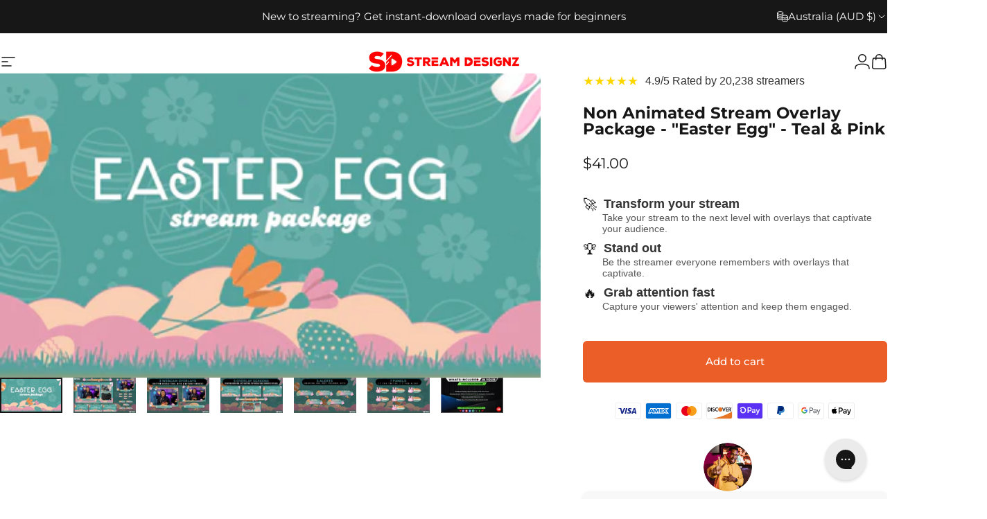

--- FILE ---
content_type: text/html; charset=utf-8
request_url: https://www.streamdesignz.com/en-au/products/stream-overlay-package-easter-egg-teal-pink
body_size: 52623
content:
<!doctype html>
<html class="no-js" lang="en" dir="ltr">
  <head>
    <meta charset="utf-8">
    <meta http-equiv="X-UA-Compatible" content="IE=edge,chrome=1">
    <meta name="viewport" content="width=device-width,initial-scale=1">
    <meta name="theme-color" content="#eb5e28">
    <link rel="canonical" href="https://www.streamdesignz.com/en-au/products/stream-overlay-package-easter-egg-teal-pink">
    <link rel="preconnect" href="https://cdn.shopify.com" crossorigin>
    <link rel="preconnect" href="https://fonts.shopifycdn.com" crossorigin>
    <link rel="dns-prefetch" href="https://ajax.googleapis.com">
    <link rel="dns-prefetch" href="https://maps.googleapis.com">
    <link rel="dns-prefetch" href="https://maps.gstatic.com">
<link rel="shortcut icon" href="//www.streamdesignz.com/cdn/shop/files/Stream_Designz_c3284c11-a20e-4a50-9791-c31e987f2201.png?crop=center&height=32&v=1732299978&width=32" type="image/png" /><title>Stream Overlay Package - Easter Egg - Teal &amp; Pink | Stream Designz</title><meta name="description" content="Best stream overlay package for Twitch, YouTube, and Facebook gaming. This &quot;Easter Egg&quot; stream overlay package will level up your live streams, so your stream looks professional.">
<meta property="og:site_name" content="Stream Designz">
<meta property="og:url" content="https://www.streamdesignz.com/en-au/products/stream-overlay-package-easter-egg-teal-pink">
<meta property="og:title" content="Non Animated Stream Overlay Package - &quot;Easter Egg&quot; - Teal &amp; Pink">
<meta property="og:type" content="product">
<meta property="og:description" content="Best stream overlay package for Twitch, YouTube, and Facebook gaming. This &quot;Easter Egg&quot; stream overlay package will level up your live streams, so your stream looks professional."><meta property="og:price:amount" content="41.00">
  <meta property="og:price:currency" content="AUD"><meta property="og:image" content="http://www.streamdesignz.com/cdn/shop/products/EasterEgg-Thumbnail.jpg?v=1703215686">
  <meta property="og:image:secure_url" content="https://www.streamdesignz.com/cdn/shop/products/EasterEgg-Thumbnail.jpg?v=1703215686">
  <meta property="og:image:width" content="4000">
  <meta property="og:image:height" content="2250"><meta name="twitter:site" content="@Las_curry">
<meta name="twitter:card" content="summary_large_image">
<meta name="twitter:title" content="Non Animated Stream Overlay Package - "Easter Egg" - Teal & Pink">
<meta name="twitter:description" content="Best stream overlay package for Twitch, YouTube, and Facebook gaming. This &quot;Easter Egg&quot; stream overlay package will level up your live streams, so your stream looks professional.">
<style>@font-face {
  font-family: Montserrat;
  font-weight: 400;
  font-style: normal;
  font-display: swap;
  src: url("//www.streamdesignz.com/cdn/fonts/montserrat/montserrat_n4.81949fa0ac9fd2021e16436151e8eaa539321637.woff2") format("woff2"),
       url("//www.streamdesignz.com/cdn/fonts/montserrat/montserrat_n4.a6c632ca7b62da89c3594789ba828388aac693fe.woff") format("woff");
}
@font-face {
  font-family: Montserrat;
  font-weight: 500;
  font-style: normal;
  font-display: swap;
  src: url("//www.streamdesignz.com/cdn/fonts/montserrat/montserrat_n5.07ef3781d9c78c8b93c98419da7ad4fbeebb6635.woff2") format("woff2"),
       url("//www.streamdesignz.com/cdn/fonts/montserrat/montserrat_n5.adf9b4bd8b0e4f55a0b203cdd84512667e0d5e4d.woff") format("woff");
}
@font-face {
  font-family: Montserrat;
  font-weight: 700;
  font-style: normal;
  font-display: swap;
  src: url("//www.streamdesignz.com/cdn/fonts/montserrat/montserrat_n7.3c434e22befd5c18a6b4afadb1e3d77c128c7939.woff2") format("woff2"),
       url("//www.streamdesignz.com/cdn/fonts/montserrat/montserrat_n7.5d9fa6e2cae713c8fb539a9876489d86207fe957.woff") format("woff");
}
@font-face {
  font-family: Montserrat;
  font-weight: 400;
  font-style: italic;
  font-display: swap;
  src: url("//www.streamdesignz.com/cdn/fonts/montserrat/montserrat_i4.5a4ea298b4789e064f62a29aafc18d41f09ae59b.woff2") format("woff2"),
       url("//www.streamdesignz.com/cdn/fonts/montserrat/montserrat_i4.072b5869c5e0ed5b9d2021e4c2af132e16681ad2.woff") format("woff");
}
@font-face {
  font-family: Montserrat;
  font-weight: 700;
  font-style: italic;
  font-display: swap;
  src: url("//www.streamdesignz.com/cdn/fonts/montserrat/montserrat_i7.a0d4a463df4f146567d871890ffb3c80408e7732.woff2") format("woff2"),
       url("//www.streamdesignz.com/cdn/fonts/montserrat/montserrat_i7.f6ec9f2a0681acc6f8152c40921d2a4d2e1a2c78.woff") format("woff");
}
:root {
    /*! General */
    --color-base-text: 23 23 23;
    --color-base-highlight: 235 94 40;
    --color-base-background: 255 255 255;
    --color-base-button: 235 94 40;
    --color-base-button-gradient: #eb5e28;
    --color-base-button-text: 255 255 255;
    --color-keyboard-focus: 235 94 40;
    --color-shadow: 229 229 229;
    --color-price: 23 23 23;
    --color-sale-price: 23 23 23;
    --color-sale-tag: 235 94 40;
    --color-sale-tag-text: 255 255 255;
    --color-rating: 235 94 40;
    --color-placeholder: 250 250 250;
    --color-success-text: 6 95 70;
    --color-success-background: 236 253 245;
    --color-error-text: 127 29 29;
    --color-error-background: 254 242 242;
    --color-info-text: 107 114 128;
    --color-info-background: 243 244 246;
    
    /*! Menu and drawers */
    --color-drawer-text: 23 23 23;
    --color-drawer-background: 255 255 255;
    --color-drawer-button-background: 235 94 40;
    --color-drawer-button-gradient: #eb5e28;
    --color-drawer-button-text: 255 255 255;
    --color-drawer-overlay: 23 23 23;

    /*! Product card */
    --card-radius: var(--rounded-card);
    --card-border-width: 0.0rem;
    --card-border-opacity: 0.0;
    --card-shadow-opacity: 0.1;
    --card-shadow-horizontal-offset: 0.0rem;
    --card-shadow-vertical-offset: 0.0rem;

    /*! Buttons */
    --buttons-radius: var(--rounded-button);
    --buttons-border-width: 2px;
    --buttons-border-opacity: 1.0;
    --buttons-shadow-opacity: 0.0;
    --buttons-shadow-horizontal-offset: 0px;
    --buttons-shadow-vertical-offset: 0px;

    /*! Inputs */
    --inputs-radius: var(--rounded-input);
    --inputs-border-width: 0px;
    --inputs-border-opacity: 0.65;

    /*! Spacing */
    --sp-0d5: 0.125rem;
    --sp-1: 0.25rem;
    --sp-1d5: 0.375rem;
    --sp-2: 0.5rem;
    --sp-2d5: 0.625rem;
    --sp-3: 0.75rem;
    --sp-3d5: 0.875rem;
    --sp-4: 1rem;
    --sp-4d5: 1.125rem;
    --sp-5: 1.25rem;
    --sp-5d5: 1.375rem;
    --sp-6: 1.5rem;
    --sp-6d5: 1.625rem;
    --sp-7: 1.75rem;
    --sp-7d5: 1.875rem;
    --sp-8: 2rem;
    --sp-8d5: 2.125rem;
    --sp-9: 2.25rem;
    --sp-9d5: 2.375rem;
    --sp-10: 2.5rem;
    --sp-10d5: 2.625rem;
    --sp-11: 2.75rem;
    --sp-12: 3rem;
    --sp-13: 3.25rem;
    --sp-14: 3.5rem;
    --sp-15: 3.875rem;
    --sp-16: 4rem;
    --sp-18: 4.5rem;
    --sp-20: 5rem;
    --sp-23: 5.625rem;
    --sp-24: 6rem;
    --sp-28: 7rem;
    --sp-32: 8rem;
    --sp-36: 9rem;
    --sp-40: 10rem;
    --sp-44: 11rem;
    --sp-48: 12rem;
    --sp-52: 13rem;
    --sp-56: 14rem;
    --sp-60: 15rem;
    --sp-64: 16rem;
    --sp-68: 17rem;
    --sp-72: 18rem;
    --sp-80: 20rem;
    --sp-96: 24rem;
    --sp-100: 32rem;

    /*! Font family */
    --font-heading-family: Montserrat, sans-serif;
    --font-heading-style: normal;
    --font-heading-weight: 700;
    --font-heading-line-height: 1.6;
    --font-heading-letter-spacing: 0.0em;
    

    --font-body-family: Montserrat, sans-serif;
    --font-body-style: normal;
    --font-body-weight: 400;
    --font-body-line-height: 1.6;
    --font-body-letter-spacing: 0.0em;

    --font-navigation-family: var(--font-heading-family);
    --font-navigation-size: clamp(1.0rem, 0.748rem + 0.3174vw, 1.25rem);
    --font-navigation-weight: 700;
    

    --font-button-family: var(--font-body-family);
    --font-button-size: clamp(0.875rem, 0.8115rem + 0.1587vw, 1.0rem);
    --font-button-weight: 500;
    

    --font-product-family: var(--font-body-family);
    --font-product-size: clamp(1.0rem, 0.873rem + 0.3175vw, 1.25rem);
    --font-product-weight: 500;
    

    /*! Font size */
    --text-3xs: 0.75rem;
    --text-2xs: 0.8125rem;
    --text-xs: 0.875rem;
    --text-2sm: 0.9375rem;
    --text-sm: 1.0rem;
    --text-base: 1.125rem;
    --text-lg: 1.25rem;
    --text-xl: 1.375rem;
    --text-2xl: 1.625rem;
    --text-3xl: 2.0rem;
    --text-4xl: 2.375rem;
    --text-5xl: 3.125rem;
    --text-6xl: 3.875rem;
    --text-7xl: 4.625rem;
    --text-8xl: 6.125rem;

    /*! Layout */
    --page-width: 1900px;
    --gap-padding: clamp(var(--sp-5), 2.526vw, var(--sp-12));
    --grid-gap: clamp(40px, 20vw, 60px);
    --page-padding: var(--sp-5);
    --page-container: min(calc(100vw - var(--scrollbar-width, 0px) - var(--page-padding) * 2), var(--page-width));
    --rounded-button: 0.375rem;
    --rounded-input: 0.375rem;
    --rounded-card: 0rem;
    --rounded-block: 0rem;

    /*! Other */
    --icon-weight: 1.5px;
  }

  @media screen and (min-width: 1024px) {
    :root {
      --page-padding: var(--sp-9);
    }
  }

  @media screen and (min-width: 1280px) {
    :root {
      --gap-padding: var(--sp-12);
      --page-padding: var(--sp-12);
      --page-container: min(calc(100vw - var(--scrollbar-width, 0px) - var(--page-padding) * 2), max(var(--page-width), 1280px));
    }
  }

  @media screen and (min-width: 1536px) {
    :root {
      --page-padding: max(var(--sp-12), 50vw - var(--scrollbar-width, 0px)/2 - var(--page-width)/2);
    }
  }
</style>
  <link rel="preload" as="font" href="//www.streamdesignz.com/cdn/fonts/montserrat/montserrat_n4.81949fa0ac9fd2021e16436151e8eaa539321637.woff2" type="font/woff2" crossorigin>

  <link rel="preload" as="font" href="//www.streamdesignz.com/cdn/fonts/montserrat/montserrat_n7.3c434e22befd5c18a6b4afadb1e3d77c128c7939.woff2" type="font/woff2" crossorigin>
<link href="//www.streamdesignz.com/cdn/shop/t/47/assets/theme.css?v=54130150842442101401766500439" rel="stylesheet" type="text/css" media="all" /><link rel="stylesheet" href="//www.streamdesignz.com/cdn/shop/t/47/assets/apps.css?v=162097722211979372921766500442" media="print" fetchpriority="low" onload="this.media='all'">

    <script>window.performance && window.performance.mark && window.performance.mark('shopify.content_for_header.start');</script><meta name="facebook-domain-verification" content="kcdrnpy0n3347k2n84pux2fayyndlq">
<meta name="facebook-domain-verification" content="fp9qzbqz4h3mmw7x8x2cz1y24sq94l">
<meta name="google-site-verification" content="2oVLcpHw9PZUS82z8zXoztR1KINj-QrVf_7V_TzukBA">
<meta id="shopify-digital-wallet" name="shopify-digital-wallet" content="/60187607234/digital_wallets/dialog">
<meta name="shopify-checkout-api-token" content="ce8568d7748a1322c61c6bda7a56a145">
<meta id="in-context-paypal-metadata" data-shop-id="60187607234" data-venmo-supported="false" data-environment="production" data-locale="en_US" data-paypal-v4="true" data-currency="AUD">
<link rel="alternate" hreflang="x-default" href="https://www.streamdesignz.com/products/stream-overlay-package-easter-egg-teal-pink">
<link rel="alternate" hreflang="en" href="https://www.streamdesignz.com/products/stream-overlay-package-easter-egg-teal-pink">
<link rel="alternate" hreflang="en-CA" href="https://www.streamdesignz.com/en-ca/products/stream-overlay-package-easter-egg-teal-pink">
<link rel="alternate" hreflang="en-GB" href="https://www.streamdesignz.com/en-gb/products/stream-overlay-package-easter-egg-teal-pink">
<link rel="alternate" hreflang="en-AU" href="https://www.streamdesignz.com/en-au/products/stream-overlay-package-easter-egg-teal-pink">
<link rel="alternate" hreflang="en-DE" href="https://www.streamdesignz.com/en-de/products/stream-overlay-package-easter-egg-teal-pink">
<link rel="alternate" hreflang="en-FR" href="https://www.streamdesignz.com/en-fr/products/stream-overlay-package-easter-egg-teal-pink">
<link rel="alternate" hreflang="en-JP" href="https://www.streamdesignz.com/en-jp/products/stream-overlay-package-easter-egg-teal-pink">
<link rel="alternate" hreflang="en-NL" href="https://www.streamdesignz.com/en-nl/products/stream-overlay-package-easter-egg-teal-pink">
<link rel="alternate" hreflang="en-NZ" href="https://www.streamdesignz.com/en-nz/products/stream-overlay-package-easter-egg-teal-pink">
<link rel="alternate" hreflang="en-CH" href="https://www.streamdesignz.com/en-ch/products/stream-overlay-package-easter-egg-teal-pink">
<link rel="alternate" hreflang="en-IT" href="https://www.streamdesignz.com/en-it/products/stream-overlay-package-easter-egg-teal-pink">
<link rel="alternate" hreflang="en-IE" href="https://www.streamdesignz.com/en-ie/products/stream-overlay-package-easter-egg-teal-pink">
<link rel="alternate" hreflang="en-ES" href="https://www.streamdesignz.com/en-es/products/stream-overlay-package-easter-egg-teal-pink">
<link rel="alternate" hreflang="en-SE" href="https://www.streamdesignz.com/en-se/products/stream-overlay-package-easter-egg-teal-pink">
<link rel="alternate" hreflang="en-MX" href="https://www.streamdesignz.com/en-mx/products/stream-overlay-package-easter-egg-teal-pink">
<link rel="alternate" hreflang="en-IL" href="https://www.streamdesignz.com/en-il/products/stream-overlay-package-easter-egg-teal-pink">
<link rel="alternate" hreflang="en-SG" href="https://www.streamdesignz.com/en-sg/products/stream-overlay-package-easter-egg-teal-pink">
<link rel="alternate" hreflang="en-HK" href="https://www.streamdesignz.com/en-hk/products/stream-overlay-package-easter-egg-teal-pink">
<link rel="alternate" hreflang="en-KR" href="https://www.streamdesignz.com/en-kr/products/stream-overlay-package-easter-egg-teal-pink">
<link rel="alternate" hreflang="en-BE" href="https://www.streamdesignz.com/en-be/products/stream-overlay-package-easter-egg-teal-pink">
<link rel="alternate" hreflang="en-DK" href="https://www.streamdesignz.com/en-dk/products/stream-overlay-package-easter-egg-teal-pink">
<link rel="alternate" hreflang="en-NO" href="https://www.streamdesignz.com/en-no/products/stream-overlay-package-easter-egg-teal-pink">
<link rel="alternate" hreflang="en-AT" href="https://www.streamdesignz.com/en-at/products/stream-overlay-package-easter-egg-teal-pink">
<link rel="alternate" hreflang="en-AE" href="https://www.streamdesignz.com/en-ae/products/stream-overlay-package-easter-egg-teal-pink">
<link rel="alternate" hreflang="en-SA" href="https://www.streamdesignz.com/en-sa/products/stream-overlay-package-easter-egg-teal-pink">
<link rel="alternate" hreflang="en-FI" href="https://www.streamdesignz.com/en-fi/products/stream-overlay-package-easter-egg-teal-pink">
<link rel="alternate" type="application/json+oembed" href="https://www.streamdesignz.com/en-au/products/stream-overlay-package-easter-egg-teal-pink.oembed">
<script async="async" src="/checkouts/internal/preloads.js?locale=en-AU"></script>
<link rel="preconnect" href="https://shop.app" crossorigin="anonymous">
<script async="async" src="https://shop.app/checkouts/internal/preloads.js?locale=en-AU&shop_id=60187607234" crossorigin="anonymous"></script>
<script id="apple-pay-shop-capabilities" type="application/json">{"shopId":60187607234,"countryCode":"US","currencyCode":"AUD","merchantCapabilities":["supports3DS"],"merchantId":"gid:\/\/shopify\/Shop\/60187607234","merchantName":"Stream Designz","requiredBillingContactFields":["postalAddress","email"],"requiredShippingContactFields":["postalAddress","email"],"shippingType":"shipping","supportedNetworks":["visa","masterCard","amex","discover","elo","jcb"],"total":{"type":"pending","label":"Stream Designz","amount":"1.00"},"shopifyPaymentsEnabled":true,"supportsSubscriptions":true}</script>
<script id="shopify-features" type="application/json">{"accessToken":"ce8568d7748a1322c61c6bda7a56a145","betas":["rich-media-storefront-analytics"],"domain":"www.streamdesignz.com","predictiveSearch":true,"shopId":60187607234,"locale":"en"}</script>
<script>var Shopify = Shopify || {};
Shopify.shop = "stream-designz.myshopify.com";
Shopify.locale = "en";
Shopify.currency = {"active":"AUD","rate":"1.5186633"};
Shopify.country = "AU";
Shopify.theme = {"name":"SD | Project Zero Hero ","id":147164168386,"schema_name":"Concept","schema_version":"5.2.0","theme_store_id":2412,"role":"main"};
Shopify.theme.handle = "null";
Shopify.theme.style = {"id":null,"handle":null};
Shopify.cdnHost = "www.streamdesignz.com/cdn";
Shopify.routes = Shopify.routes || {};
Shopify.routes.root = "/en-au/";</script>
<script type="module">!function(o){(o.Shopify=o.Shopify||{}).modules=!0}(window);</script>
<script>!function(o){function n(){var o=[];function n(){o.push(Array.prototype.slice.apply(arguments))}return n.q=o,n}var t=o.Shopify=o.Shopify||{};t.loadFeatures=n(),t.autoloadFeatures=n()}(window);</script>
<script>
  window.ShopifyPay = window.ShopifyPay || {};
  window.ShopifyPay.apiHost = "shop.app\/pay";
  window.ShopifyPay.redirectState = null;
</script>
<script id="shop-js-analytics" type="application/json">{"pageType":"product"}</script>
<script defer="defer" async type="module" src="//www.streamdesignz.com/cdn/shopifycloud/shop-js/modules/v2/client.init-shop-cart-sync_C5BV16lS.en.esm.js"></script>
<script defer="defer" async type="module" src="//www.streamdesignz.com/cdn/shopifycloud/shop-js/modules/v2/chunk.common_CygWptCX.esm.js"></script>
<script type="module">
  await import("//www.streamdesignz.com/cdn/shopifycloud/shop-js/modules/v2/client.init-shop-cart-sync_C5BV16lS.en.esm.js");
await import("//www.streamdesignz.com/cdn/shopifycloud/shop-js/modules/v2/chunk.common_CygWptCX.esm.js");

  window.Shopify.SignInWithShop?.initShopCartSync?.({"fedCMEnabled":true,"windoidEnabled":true});

</script>
<script>
  window.Shopify = window.Shopify || {};
  if (!window.Shopify.featureAssets) window.Shopify.featureAssets = {};
  window.Shopify.featureAssets['shop-js'] = {"shop-cart-sync":["modules/v2/client.shop-cart-sync_ZFArdW7E.en.esm.js","modules/v2/chunk.common_CygWptCX.esm.js"],"init-fed-cm":["modules/v2/client.init-fed-cm_CmiC4vf6.en.esm.js","modules/v2/chunk.common_CygWptCX.esm.js"],"shop-button":["modules/v2/client.shop-button_tlx5R9nI.en.esm.js","modules/v2/chunk.common_CygWptCX.esm.js"],"shop-cash-offers":["modules/v2/client.shop-cash-offers_DOA2yAJr.en.esm.js","modules/v2/chunk.common_CygWptCX.esm.js","modules/v2/chunk.modal_D71HUcav.esm.js"],"init-windoid":["modules/v2/client.init-windoid_sURxWdc1.en.esm.js","modules/v2/chunk.common_CygWptCX.esm.js"],"shop-toast-manager":["modules/v2/client.shop-toast-manager_ClPi3nE9.en.esm.js","modules/v2/chunk.common_CygWptCX.esm.js"],"init-shop-email-lookup-coordinator":["modules/v2/client.init-shop-email-lookup-coordinator_B8hsDcYM.en.esm.js","modules/v2/chunk.common_CygWptCX.esm.js"],"init-shop-cart-sync":["modules/v2/client.init-shop-cart-sync_C5BV16lS.en.esm.js","modules/v2/chunk.common_CygWptCX.esm.js"],"avatar":["modules/v2/client.avatar_BTnouDA3.en.esm.js"],"pay-button":["modules/v2/client.pay-button_FdsNuTd3.en.esm.js","modules/v2/chunk.common_CygWptCX.esm.js"],"init-customer-accounts":["modules/v2/client.init-customer-accounts_DxDtT_ad.en.esm.js","modules/v2/client.shop-login-button_C5VAVYt1.en.esm.js","modules/v2/chunk.common_CygWptCX.esm.js","modules/v2/chunk.modal_D71HUcav.esm.js"],"init-shop-for-new-customer-accounts":["modules/v2/client.init-shop-for-new-customer-accounts_ChsxoAhi.en.esm.js","modules/v2/client.shop-login-button_C5VAVYt1.en.esm.js","modules/v2/chunk.common_CygWptCX.esm.js","modules/v2/chunk.modal_D71HUcav.esm.js"],"shop-login-button":["modules/v2/client.shop-login-button_C5VAVYt1.en.esm.js","modules/v2/chunk.common_CygWptCX.esm.js","modules/v2/chunk.modal_D71HUcav.esm.js"],"init-customer-accounts-sign-up":["modules/v2/client.init-customer-accounts-sign-up_CPSyQ0Tj.en.esm.js","modules/v2/client.shop-login-button_C5VAVYt1.en.esm.js","modules/v2/chunk.common_CygWptCX.esm.js","modules/v2/chunk.modal_D71HUcav.esm.js"],"shop-follow-button":["modules/v2/client.shop-follow-button_Cva4Ekp9.en.esm.js","modules/v2/chunk.common_CygWptCX.esm.js","modules/v2/chunk.modal_D71HUcav.esm.js"],"checkout-modal":["modules/v2/client.checkout-modal_BPM8l0SH.en.esm.js","modules/v2/chunk.common_CygWptCX.esm.js","modules/v2/chunk.modal_D71HUcav.esm.js"],"lead-capture":["modules/v2/client.lead-capture_Bi8yE_yS.en.esm.js","modules/v2/chunk.common_CygWptCX.esm.js","modules/v2/chunk.modal_D71HUcav.esm.js"],"shop-login":["modules/v2/client.shop-login_D6lNrXab.en.esm.js","modules/v2/chunk.common_CygWptCX.esm.js","modules/v2/chunk.modal_D71HUcav.esm.js"],"payment-terms":["modules/v2/client.payment-terms_CZxnsJam.en.esm.js","modules/v2/chunk.common_CygWptCX.esm.js","modules/v2/chunk.modal_D71HUcav.esm.js"]};
</script>
<script>(function() {
  var isLoaded = false;
  function asyncLoad() {
    if (isLoaded) return;
    isLoaded = true;
    var urls = ["https:\/\/seo.apps.avada.io\/scripttag\/avada-seo-installed.js?shop=stream-designz.myshopify.com","https:\/\/d1639lhkj5l89m.cloudfront.net\/js\/storefront\/uppromote.js?shop=stream-designz.myshopify.com","https:\/\/cdn1.avada.io\/flying-pages\/module.js?shop=stream-designz.myshopify.com","https:\/\/search-us3.omegacommerce.com\/instant\/initjs?ID=f2c40069-862b-4a4e-86ae-2aeffae231f7\u0026shop=stream-designz.myshopify.com","https:\/\/cdn-app.sealsubscriptions.com\/shopify\/public\/js\/sealsubscriptions.js?shop=stream-designz.myshopify.com","https:\/\/faq-king.com\/scripts\/faq_app_51d5603d39dff735023f89cfa1d77380.js?shop=stream-designz.myshopify.com"];
    for (var i = 0; i < urls.length; i++) {
      var s = document.createElement('script');
      s.type = 'text/javascript';
      s.async = true;
      s.src = urls[i];
      var x = document.getElementsByTagName('script')[0];
      x.parentNode.insertBefore(s, x);
    }
  };
  if(window.attachEvent) {
    window.attachEvent('onload', asyncLoad);
  } else {
    window.addEventListener('load', asyncLoad, false);
  }
})();</script>
<script id="__st">var __st={"a":60187607234,"offset":-18000,"reqid":"104bd183-8970-479f-ad03-d4adeffd55bc-1768732446","pageurl":"www.streamdesignz.com\/en-au\/products\/stream-overlay-package-easter-egg-teal-pink","u":"6eb2f7856523","p":"product","rtyp":"product","rid":7334541000898};</script>
<script>window.ShopifyPaypalV4VisibilityTracking = true;</script>
<script id="captcha-bootstrap">!function(){'use strict';const t='contact',e='account',n='new_comment',o=[[t,t],['blogs',n],['comments',n],[t,'customer']],c=[[e,'customer_login'],[e,'guest_login'],[e,'recover_customer_password'],[e,'create_customer']],r=t=>t.map((([t,e])=>`form[action*='/${t}']:not([data-nocaptcha='true']) input[name='form_type'][value='${e}']`)).join(','),a=t=>()=>t?[...document.querySelectorAll(t)].map((t=>t.form)):[];function s(){const t=[...o],e=r(t);return a(e)}const i='password',u='form_key',d=['recaptcha-v3-token','g-recaptcha-response','h-captcha-response',i],f=()=>{try{return window.sessionStorage}catch{return}},m='__shopify_v',_=t=>t.elements[u];function p(t,e,n=!1){try{const o=window.sessionStorage,c=JSON.parse(o.getItem(e)),{data:r}=function(t){const{data:e,action:n}=t;return t[m]||n?{data:e,action:n}:{data:t,action:n}}(c);for(const[e,n]of Object.entries(r))t.elements[e]&&(t.elements[e].value=n);n&&o.removeItem(e)}catch(o){console.error('form repopulation failed',{error:o})}}const l='form_type',E='cptcha';function T(t){t.dataset[E]=!0}const w=window,h=w.document,L='Shopify',v='ce_forms',y='captcha';let A=!1;((t,e)=>{const n=(g='f06e6c50-85a8-45c8-87d0-21a2b65856fe',I='https://cdn.shopify.com/shopifycloud/storefront-forms-hcaptcha/ce_storefront_forms_captcha_hcaptcha.v1.5.2.iife.js',D={infoText:'Protected by hCaptcha',privacyText:'Privacy',termsText:'Terms'},(t,e,n)=>{const o=w[L][v],c=o.bindForm;if(c)return c(t,g,e,D).then(n);var r;o.q.push([[t,g,e,D],n]),r=I,A||(h.body.append(Object.assign(h.createElement('script'),{id:'captcha-provider',async:!0,src:r})),A=!0)});var g,I,D;w[L]=w[L]||{},w[L][v]=w[L][v]||{},w[L][v].q=[],w[L][y]=w[L][y]||{},w[L][y].protect=function(t,e){n(t,void 0,e),T(t)},Object.freeze(w[L][y]),function(t,e,n,w,h,L){const[v,y,A,g]=function(t,e,n){const i=e?o:[],u=t?c:[],d=[...i,...u],f=r(d),m=r(i),_=r(d.filter((([t,e])=>n.includes(e))));return[a(f),a(m),a(_),s()]}(w,h,L),I=t=>{const e=t.target;return e instanceof HTMLFormElement?e:e&&e.form},D=t=>v().includes(t);t.addEventListener('submit',(t=>{const e=I(t);if(!e)return;const n=D(e)&&!e.dataset.hcaptchaBound&&!e.dataset.recaptchaBound,o=_(e),c=g().includes(e)&&(!o||!o.value);(n||c)&&t.preventDefault(),c&&!n&&(function(t){try{if(!f())return;!function(t){const e=f();if(!e)return;const n=_(t);if(!n)return;const o=n.value;o&&e.removeItem(o)}(t);const e=Array.from(Array(32),(()=>Math.random().toString(36)[2])).join('');!function(t,e){_(t)||t.append(Object.assign(document.createElement('input'),{type:'hidden',name:u})),t.elements[u].value=e}(t,e),function(t,e){const n=f();if(!n)return;const o=[...t.querySelectorAll(`input[type='${i}']`)].map((({name:t})=>t)),c=[...d,...o],r={};for(const[a,s]of new FormData(t).entries())c.includes(a)||(r[a]=s);n.setItem(e,JSON.stringify({[m]:1,action:t.action,data:r}))}(t,e)}catch(e){console.error('failed to persist form',e)}}(e),e.submit())}));const S=(t,e)=>{t&&!t.dataset[E]&&(n(t,e.some((e=>e===t))),T(t))};for(const o of['focusin','change'])t.addEventListener(o,(t=>{const e=I(t);D(e)&&S(e,y())}));const B=e.get('form_key'),M=e.get(l),P=B&&M;t.addEventListener('DOMContentLoaded',(()=>{const t=y();if(P)for(const e of t)e.elements[l].value===M&&p(e,B);[...new Set([...A(),...v().filter((t=>'true'===t.dataset.shopifyCaptcha))])].forEach((e=>S(e,t)))}))}(h,new URLSearchParams(w.location.search),n,t,e,['guest_login'])})(!0,!0)}();</script>
<script integrity="sha256-4kQ18oKyAcykRKYeNunJcIwy7WH5gtpwJnB7kiuLZ1E=" data-source-attribution="shopify.loadfeatures" defer="defer" src="//www.streamdesignz.com/cdn/shopifycloud/storefront/assets/storefront/load_feature-a0a9edcb.js" crossorigin="anonymous"></script>
<script crossorigin="anonymous" defer="defer" src="//www.streamdesignz.com/cdn/shopifycloud/storefront/assets/shopify_pay/storefront-65b4c6d7.js?v=20250812"></script>
<script data-source-attribution="shopify.dynamic_checkout.dynamic.init">var Shopify=Shopify||{};Shopify.PaymentButton=Shopify.PaymentButton||{isStorefrontPortableWallets:!0,init:function(){window.Shopify.PaymentButton.init=function(){};var t=document.createElement("script");t.src="https://www.streamdesignz.com/cdn/shopifycloud/portable-wallets/latest/portable-wallets.en.js",t.type="module",document.head.appendChild(t)}};
</script>
<script data-source-attribution="shopify.dynamic_checkout.buyer_consent">
  function portableWalletsHideBuyerConsent(e){var t=document.getElementById("shopify-buyer-consent"),n=document.getElementById("shopify-subscription-policy-button");t&&n&&(t.classList.add("hidden"),t.setAttribute("aria-hidden","true"),n.removeEventListener("click",e))}function portableWalletsShowBuyerConsent(e){var t=document.getElementById("shopify-buyer-consent"),n=document.getElementById("shopify-subscription-policy-button");t&&n&&(t.classList.remove("hidden"),t.removeAttribute("aria-hidden"),n.addEventListener("click",e))}window.Shopify?.PaymentButton&&(window.Shopify.PaymentButton.hideBuyerConsent=portableWalletsHideBuyerConsent,window.Shopify.PaymentButton.showBuyerConsent=portableWalletsShowBuyerConsent);
</script>
<script data-source-attribution="shopify.dynamic_checkout.cart.bootstrap">document.addEventListener("DOMContentLoaded",(function(){function t(){return document.querySelector("shopify-accelerated-checkout-cart, shopify-accelerated-checkout")}if(t())Shopify.PaymentButton.init();else{new MutationObserver((function(e,n){t()&&(Shopify.PaymentButton.init(),n.disconnect())})).observe(document.body,{childList:!0,subtree:!0})}}));
</script>
<script id='scb4127' type='text/javascript' async='' src='https://www.streamdesignz.com/cdn/shopifycloud/privacy-banner/storefront-banner.js'></script><link id="shopify-accelerated-checkout-styles" rel="stylesheet" media="screen" href="https://www.streamdesignz.com/cdn/shopifycloud/portable-wallets/latest/accelerated-checkout-backwards-compat.css" crossorigin="anonymous">
<style id="shopify-accelerated-checkout-cart">
        #shopify-buyer-consent {
  margin-top: 1em;
  display: inline-block;
  width: 100%;
}

#shopify-buyer-consent.hidden {
  display: none;
}

#shopify-subscription-policy-button {
  background: none;
  border: none;
  padding: 0;
  text-decoration: underline;
  font-size: inherit;
  cursor: pointer;
}

#shopify-subscription-policy-button::before {
  box-shadow: none;
}

      </style>

<script>window.performance && window.performance.mark && window.performance.mark('shopify.content_for_header.end');</script>

    <script src="//www.streamdesignz.com/cdn/shop/t/47/assets/vendor.js?v=83836565987576270061766500444" defer="defer"></script>
    <script src="//www.streamdesignz.com/cdn/shop/t/47/assets/theme.js?v=66574789208036865481766500442" defer="defer"></script><script>
  document.documentElement.classList.replace('no-js', 'js');

  window.theme = window.theme || {};
  theme.routes = {
    shop_url: 'https://www.streamdesignz.com',
    root_url: '/en-au',
    cart_url: '/en-au/cart',
    cart_add_url: '/en-au/cart/add',
    cart_change_url: '/en-au/cart/change',
    cart_update_url: '/en-au/cart/update',
    search_url: '/en-au/search',
    predictive_search_url: '/en-au/search/suggest'
  };

  theme.variantStrings = {
    preOrder: "Pre-order",
    addToCart: "Add to cart",
    soldOut: "Sold Out",
    unavailable: "Unavailable",
    addToBundle: "Add to bundle",
    backInStock: "Notify me when it’s available"
  };

  theme.shippingCalculatorStrings = {
    error: "One or more errors occurred while retrieving the shipping rates:",
    notFound: "Sorry, we do not ship to your address.",
    oneResult: "There is one shipping rate for your address:",
    multipleResults: "There are multiple shipping rates for your address:"
  };

  theme.discountStrings = {
    error: "Discount code cannot be applied to your cart",
    shippingError: "Shipping discounts are shown at checkout after adding an address"
  };

  theme.recipientFormStrings = {
    expanded: "Gift card recipient form expanded",
    collapsed: "Gift card recipient form collapsed"
  };

  theme.quickOrderListStrings = {
    itemsAdded: "[quantity] items added",
    itemAdded: "[quantity] item added",
    itemsRemoved: "[quantity] items removed",
    itemRemoved: "[quantity] item removed",
    viewCart: "View cart",
    each: "[money]\/ea",
    minError: "This item has a minimum of [min]",
    maxError: "This item has a maximum of [max]",
    stepError: "You can only add this item in increments of [step]"
  };

  theme.cartStrings = {
    error: "There was an error while updating your cart. Please try again.",
    quantityError: "You can only add [quantity] of this item to your cart.",
    giftNoteAttribute: "Gift note",
    giftWrapAttribute: "Gift wrapping",
    giftWrapBooleanTrue: "Yes",
    targetProductAttribute: "For"
  };

  theme.dateStrings = {
    d: "d",
    day: "Day",
    days: "Days",
    h: "h",
    hour: "Hour",
    hours: "Hours",
    m: "m",
    minute: "Min",
    minutes: "Mins",
    s: "s",
    second: "Sec",
    seconds: "Secs"
  };theme.strings = {
    recentlyViewedEmpty: "Your recently viewed is empty.",
    close: "Close",
    next: "Next",
    previous: "Previous",
    qrImageAlt: "QR code — scan to redeem gift card"
  };

  theme.settings = {
    moneyFormat: "${{amount}}",
    moneyWithCurrencyFormat: "${{amount}} AUD",
    currencyCodeEnabled: false,
    externalLinksNewTab: false,
    cartType: "drawer",
    isCartTemplate: false,
    pswpModule: "\/\/www.streamdesignz.com\/cdn\/shop\/t\/47\/assets\/photoswipe.min.js?v=41760041872977459911766500441",
    themeName: 'Concept',
    themeVersion: '5.2.0',
    agencyId: ''
  };// We save the product ID in local storage to be eventually used for recently viewed section
    try {
      const recentlyViewedProducts = new Set(JSON.parse(window.localStorage.getItem(`${theme.settings.themeName}:recently-viewed`) || '[]'));

      recentlyViewedProducts.delete(7334541000898); // Delete first to re-move the product
      recentlyViewedProducts.add(7334541000898);

      window.localStorage.setItem(`${theme.settings.themeName}:recently-viewed`, JSON.stringify(Array.from(recentlyViewedProducts.values()).reverse()));
    } catch (e) {
      // Safari in private mode does not allow setting item, we silently fail
    }</script>
<script type="text/javascript">
    (function(c,l,a,r,i,t,y){
        c[a]=c[a]||function(){(c[a].q=c[a].q||[]).push(arguments)};
        t=l.createElement(r);t.async=1;t.src="https://www.clarity.ms/tag/"+i;
        y=l.getElementsByTagName(r)[0];y.parentNode.insertBefore(t,y);
    })(window, document, "clarity", "script", "k547crqjqi");
</script>

<!-- Google Tag Manager -->
<script>(function(w,d,s,l,i){w[l]=w[l]||[];w[l].push({'gtm.start':
new Date().getTime(),event:'gtm.js'});var f=d.getElementsByTagName(s)[0],
j=d.createElement(s),dl=l!='dataLayer'?'&l='+l:'';j.async=true;j.src=
'https://www.googletagmanager.com/gtm.js?id='+i+dl;f.parentNode.insertBefore(j,f);
})(window,document,'script','dataLayer','GTM-WHS2GVCL');</script>
<!-- End Google Tag Manager -->
<!-- Google tag (gtag.js) -->
<script async data-src="https://www.googletagmanager.com/gtag/js?id=AW-10839165934"></script>
<script>
  window.dataLayer = window.dataLayer || [];
  function gtag(){dataLayer.push(arguments);}
  gtag('js', new Date());

  gtag('config', 'AW-10839165934');
</script>

<script>
/* >> TriplePixel :: start*/
window.TriplePixelData={TripleName:"stream-designz.myshopify.com",ver:"2.12",plat:"SHOPIFY",isHeadless:false},function(W,H,A,L,E,_,B,N){function O(U,T,P,H,R){void 0===R&&(R=!1),H=new XMLHttpRequest,P?(H.open("POST",U,!0),H.setRequestHeader("Content-Type","text/plain")):H.open("GET",U,!0),H.send(JSON.stringify(P||{})),H.onreadystatechange=function(){4===H.readyState&&200===H.status?(R=H.responseText,U.includes(".txt")?eval(R):P||(N[B]=R)):(299<H.status||H.status<200)&&T&&!R&&(R=!0,O(U,T-1,P))}}if(N=window,!N[H+"sn"]){N[H+"sn"]=1,L=function(){return Date.now().toString(36)+"_"+Math.random().toString(36)};try{A.setItem(H,1+(0|A.getItem(H)||0)),(E=JSON.parse(A.getItem(H+"U")||"[]")).push({u:location.href,r:document.referrer,t:Date.now(),id:L()}),A.setItem(H+"U",JSON.stringify(E))}catch(e){}var i,m,p;A.getItem('"!nC`')||(_=A,A=N,A[H]||(E=A[H]=function(t,e,a){return void 0===a&&(a=[]),"State"==t?E.s:(W=L(),(E._q=E._q||[]).push([W,t,e].concat(a)),W)},E.s="Installed",E._q=[],E.ch=W,B="configSecurityConfModel",N[B]=1,O("https://conf.config-security.com/model",5),i=L(),m=A[atob("c2NyZWVu")],_.setItem("di_pmt_wt",i),p={id:i,action:"profile",avatar:_.getItem("auth-security_rand_salt_"),time:m[atob("d2lkdGg=")]+":"+m[atob("aGVpZ2h0")],host:A.TriplePixelData.TripleName,plat:A.TriplePixelData.plat,url:window.location.href,ref:document.referrer,ver:A.TriplePixelData.ver},O("https://api.config-security.com/event",5,p),O("https://whale.camera/live/dot.txt",5)))}}("","TriplePixel",localStorage);
/* << TriplePixel :: end*/
</script>

<!-- Stamped -->
<script>
  function myInit() {
    StampedFn.init({
      apiKey: 'YOUR PUBLIC API KEY',
      sId: 'YOUR STORE HASH'
    });
  }
</script>
<script async onload="myInit()" type="text/javascript" src="https://cdn1.stamped.io/files/widget.min.js"></script>
<!-- End Stamped -->

  <!-- BEGIN app block: shopify://apps/gorgias-live-chat-helpdesk/blocks/gorgias/a66db725-7b96-4e3f-916e-6c8e6f87aaaa -->
<script defer data-gorgias-loader-chat src="https://config.gorgias.chat/bundle-loader/shopify/stream-designz.myshopify.com"></script>


<script defer data-gorgias-loader-convert  src="https://cdn.9gtb.com/loader.js"></script>


<script defer data-gorgias-loader-mailto-replace  src="https://config.gorgias.help/api/contact-forms/replace-mailto-script.js?shopName=stream-designz"></script>


<!-- END app block --><!-- BEGIN app block: shopify://apps/klaviyo-email-marketing-sms/blocks/klaviyo-onsite-embed/2632fe16-c075-4321-a88b-50b567f42507 -->












  <script async src="https://static.klaviyo.com/onsite/js/Sa9isT/klaviyo.js?company_id=Sa9isT"></script>
  <script>!function(){if(!window.klaviyo){window._klOnsite=window._klOnsite||[];try{window.klaviyo=new Proxy({},{get:function(n,i){return"push"===i?function(){var n;(n=window._klOnsite).push.apply(n,arguments)}:function(){for(var n=arguments.length,o=new Array(n),w=0;w<n;w++)o[w]=arguments[w];var t="function"==typeof o[o.length-1]?o.pop():void 0,e=new Promise((function(n){window._klOnsite.push([i].concat(o,[function(i){t&&t(i),n(i)}]))}));return e}}})}catch(n){window.klaviyo=window.klaviyo||[],window.klaviyo.push=function(){var n;(n=window._klOnsite).push.apply(n,arguments)}}}}();</script>

  
    <script id="viewed_product">
      if (item == null) {
        var _learnq = _learnq || [];

        var MetafieldReviews = null
        var MetafieldYotpoRating = null
        var MetafieldYotpoCount = null
        var MetafieldLooxRating = null
        var MetafieldLooxCount = null
        var okendoProduct = null
        var okendoProductReviewCount = null
        var okendoProductReviewAverageValue = null
        try {
          // The following fields are used for Customer Hub recently viewed in order to add reviews.
          // This information is not part of __kla_viewed. Instead, it is part of __kla_viewed_reviewed_items
          MetafieldReviews = {"rating":{"scale_min":"1.0","scale_max":"5.0","value":"5.0"},"rating_count":20};
          MetafieldYotpoRating = null
          MetafieldYotpoCount = null
          MetafieldLooxRating = null
          MetafieldLooxCount = null

          okendoProduct = null
          // If the okendo metafield is not legacy, it will error, which then requires the new json formatted data
          if (okendoProduct && 'error' in okendoProduct) {
            okendoProduct = null
          }
          okendoProductReviewCount = okendoProduct ? okendoProduct.reviewCount : null
          okendoProductReviewAverageValue = okendoProduct ? okendoProduct.reviewAverageValue : null
        } catch (error) {
          console.error('Error in Klaviyo onsite reviews tracking:', error);
        }

        var item = {
          Name: "Non Animated Stream Overlay Package - \"Easter Egg\" - Teal \u0026 Pink",
          ProductID: 7334541000898,
          Categories: ["Non Animated Stream Overlay Packages"],
          ImageURL: "https://www.streamdesignz.com/cdn/shop/products/EasterEgg-Thumbnail_grande.jpg?v=1703215686",
          URL: "https://www.streamdesignz.com/en-au/products/stream-overlay-package-easter-egg-teal-pink",
          Brand: "Stream Designz",
          Price: "$41.00",
          Value: "41.00",
          CompareAtPrice: "$0.00"
        };
        _learnq.push(['track', 'Viewed Product', item]);
        _learnq.push(['trackViewedItem', {
          Title: item.Name,
          ItemId: item.ProductID,
          Categories: item.Categories,
          ImageUrl: item.ImageURL,
          Url: item.URL,
          Metadata: {
            Brand: item.Brand,
            Price: item.Price,
            Value: item.Value,
            CompareAtPrice: item.CompareAtPrice
          },
          metafields:{
            reviews: MetafieldReviews,
            yotpo:{
              rating: MetafieldYotpoRating,
              count: MetafieldYotpoCount,
            },
            loox:{
              rating: MetafieldLooxRating,
              count: MetafieldLooxCount,
            },
            okendo: {
              rating: okendoProductReviewAverageValue,
              count: okendoProductReviewCount,
            }
          }
        }]);
      }
    </script>
  




  <script>
    window.klaviyoReviewsProductDesignMode = false
  </script>







<!-- END app block --><!-- BEGIN app block: shopify://apps/seal-subscriptions/blocks/subscription-script-append/13b25004-a140-4ab7-b5fe-29918f759699 --><script defer="defer">
	/**	SealSubs loader,version number: 2.0 */
	(function(){
		var loadScript=function(a,b){var c=document.createElement("script");c.setAttribute("defer", "defer");c.type="text/javascript",c.readyState?c.onreadystatechange=function(){("loaded"==c.readyState||"complete"==c.readyState)&&(c.onreadystatechange=null,b())}:c.onload=function(){b()},c.src=a,document.getElementsByTagName("head")[0].appendChild(c)};
		// Set variable to prevent the other loader from requesting the same resources
		window.seal_subs_app_block_loader = true;
		appendScriptUrl('stream-designz.myshopify.com');

		// get script url and append timestamp of last change
		function appendScriptUrl(shop) {
			var timeStamp = Math.floor(Date.now() / (1000*1*1));
			var timestampUrl = 'https://app.sealsubscriptions.com/shopify/public/status/shop/'+shop+'.js?'+timeStamp;
			loadScript(timestampUrl, function() {
				// append app script
				if (typeof sealsubscriptions_settings_updated == 'undefined') {
					sealsubscriptions_settings_updated = 'default-by-script';
				}
				var scriptUrl = "https://cdn-app.sealsubscriptions.com/shopify/public/js/sealsubscriptions-main.js?shop="+shop+"&"+sealsubscriptions_settings_updated;
				loadScript(scriptUrl, function(){});
			});
		}
	})();

	var SealSubsScriptAppended = true;
	
</script>

<!-- END app block --><!-- BEGIN app block: shopify://apps/triplewhale/blocks/triple_pixel_snippet/483d496b-3f1a-4609-aea7-8eee3b6b7a2a --><link rel='preconnect dns-prefetch' href='https://api.config-security.com/' crossorigin />
<link rel='preconnect dns-prefetch' href='https://conf.config-security.com/' crossorigin />
<script>
/* >> TriplePixel :: start*/
window.TriplePixelData={TripleName:"stream-designz.myshopify.com",ver:"2.16",plat:"SHOPIFY",isHeadless:false,src:'SHOPIFY_EXT',product:{id:"7334541000898",name:`Non Animated Stream Overlay Package - &quot;Easter Egg&quot; - Teal &amp; Pink`,price:"41.00",variant:"41839191621826"},search:"",collection:"",cart:"drawer",template:"product",curr:"AUD" || "USD"},function(W,H,A,L,E,_,B,N){function O(U,T,P,H,R){void 0===R&&(R=!1),H=new XMLHttpRequest,P?(H.open("POST",U,!0),H.setRequestHeader("Content-Type","text/plain")):H.open("GET",U,!0),H.send(JSON.stringify(P||{})),H.onreadystatechange=function(){4===H.readyState&&200===H.status?(R=H.responseText,U.includes("/first")?eval(R):P||(N[B]=R)):(299<H.status||H.status<200)&&T&&!R&&(R=!0,O(U,T-1,P))}}if(N=window,!N[H+"sn"]){N[H+"sn"]=1,L=function(){return Date.now().toString(36)+"_"+Math.random().toString(36)};try{A.setItem(H,1+(0|A.getItem(H)||0)),(E=JSON.parse(A.getItem(H+"U")||"[]")).push({u:location.href,r:document.referrer,t:Date.now(),id:L()}),A.setItem(H+"U",JSON.stringify(E))}catch(e){}var i,m,p;A.getItem('"!nC`')||(_=A,A=N,A[H]||(E=A[H]=function(t,e,i){return void 0===i&&(i=[]),"State"==t?E.s:(W=L(),(E._q=E._q||[]).push([W,t,e].concat(i)),W)},E.s="Installed",E._q=[],E.ch=W,B="configSecurityConfModel",N[B]=1,O("https://conf.config-security.com/model",5),i=L(),m=A[atob("c2NyZWVu")],_.setItem("di_pmt_wt",i),p={id:i,action:"profile",avatar:_.getItem("auth-security_rand_salt_"),time:m[atob("d2lkdGg=")]+":"+m[atob("aGVpZ2h0")],host:A.TriplePixelData.TripleName,plat:A.TriplePixelData.plat,url:window.location.href.slice(0,500),ref:document.referrer,ver:A.TriplePixelData.ver},O("https://api.config-security.com/event",5,p),O("https://api.config-security.com/first?host=".concat(p.host,"&plat=").concat(p.plat),5)))}}("","TriplePixel",localStorage);
/* << TriplePixel :: end*/
</script>



<!-- END app block --><script src="https://cdn.shopify.com/extensions/64e7a69c-552b-465e-b0fb-62dde6c4c423/i-agree-to-terms-31/assets/load-metafield-igt.js" type="text/javascript" defer="defer"></script>
<link href="https://monorail-edge.shopifysvc.com" rel="dns-prefetch">
<script>(function(){if ("sendBeacon" in navigator && "performance" in window) {try {var session_token_from_headers = performance.getEntriesByType('navigation')[0].serverTiming.find(x => x.name == '_s').description;} catch {var session_token_from_headers = undefined;}var session_cookie_matches = document.cookie.match(/_shopify_s=([^;]*)/);var session_token_from_cookie = session_cookie_matches && session_cookie_matches.length === 2 ? session_cookie_matches[1] : "";var session_token = session_token_from_headers || session_token_from_cookie || "";function handle_abandonment_event(e) {var entries = performance.getEntries().filter(function(entry) {return /monorail-edge.shopifysvc.com/.test(entry.name);});if (!window.abandonment_tracked && entries.length === 0) {window.abandonment_tracked = true;var currentMs = Date.now();var navigation_start = performance.timing.navigationStart;var payload = {shop_id: 60187607234,url: window.location.href,navigation_start,duration: currentMs - navigation_start,session_token,page_type: "product"};window.navigator.sendBeacon("https://monorail-edge.shopifysvc.com/v1/produce", JSON.stringify({schema_id: "online_store_buyer_site_abandonment/1.1",payload: payload,metadata: {event_created_at_ms: currentMs,event_sent_at_ms: currentMs}}));}}window.addEventListener('pagehide', handle_abandonment_event);}}());</script>
<script id="web-pixels-manager-setup">(function e(e,d,r,n,o){if(void 0===o&&(o={}),!Boolean(null===(a=null===(i=window.Shopify)||void 0===i?void 0:i.analytics)||void 0===a?void 0:a.replayQueue)){var i,a;window.Shopify=window.Shopify||{};var t=window.Shopify;t.analytics=t.analytics||{};var s=t.analytics;s.replayQueue=[],s.publish=function(e,d,r){return s.replayQueue.push([e,d,r]),!0};try{self.performance.mark("wpm:start")}catch(e){}var l=function(){var e={modern:/Edge?\/(1{2}[4-9]|1[2-9]\d|[2-9]\d{2}|\d{4,})\.\d+(\.\d+|)|Firefox\/(1{2}[4-9]|1[2-9]\d|[2-9]\d{2}|\d{4,})\.\d+(\.\d+|)|Chrom(ium|e)\/(9{2}|\d{3,})\.\d+(\.\d+|)|(Maci|X1{2}).+ Version\/(15\.\d+|(1[6-9]|[2-9]\d|\d{3,})\.\d+)([,.]\d+|)( \(\w+\)|)( Mobile\/\w+|) Safari\/|Chrome.+OPR\/(9{2}|\d{3,})\.\d+\.\d+|(CPU[ +]OS|iPhone[ +]OS|CPU[ +]iPhone|CPU IPhone OS|CPU iPad OS)[ +]+(15[._]\d+|(1[6-9]|[2-9]\d|\d{3,})[._]\d+)([._]\d+|)|Android:?[ /-](13[3-9]|1[4-9]\d|[2-9]\d{2}|\d{4,})(\.\d+|)(\.\d+|)|Android.+Firefox\/(13[5-9]|1[4-9]\d|[2-9]\d{2}|\d{4,})\.\d+(\.\d+|)|Android.+Chrom(ium|e)\/(13[3-9]|1[4-9]\d|[2-9]\d{2}|\d{4,})\.\d+(\.\d+|)|SamsungBrowser\/([2-9]\d|\d{3,})\.\d+/,legacy:/Edge?\/(1[6-9]|[2-9]\d|\d{3,})\.\d+(\.\d+|)|Firefox\/(5[4-9]|[6-9]\d|\d{3,})\.\d+(\.\d+|)|Chrom(ium|e)\/(5[1-9]|[6-9]\d|\d{3,})\.\d+(\.\d+|)([\d.]+$|.*Safari\/(?![\d.]+ Edge\/[\d.]+$))|(Maci|X1{2}).+ Version\/(10\.\d+|(1[1-9]|[2-9]\d|\d{3,})\.\d+)([,.]\d+|)( \(\w+\)|)( Mobile\/\w+|) Safari\/|Chrome.+OPR\/(3[89]|[4-9]\d|\d{3,})\.\d+\.\d+|(CPU[ +]OS|iPhone[ +]OS|CPU[ +]iPhone|CPU IPhone OS|CPU iPad OS)[ +]+(10[._]\d+|(1[1-9]|[2-9]\d|\d{3,})[._]\d+)([._]\d+|)|Android:?[ /-](13[3-9]|1[4-9]\d|[2-9]\d{2}|\d{4,})(\.\d+|)(\.\d+|)|Mobile Safari.+OPR\/([89]\d|\d{3,})\.\d+\.\d+|Android.+Firefox\/(13[5-9]|1[4-9]\d|[2-9]\d{2}|\d{4,})\.\d+(\.\d+|)|Android.+Chrom(ium|e)\/(13[3-9]|1[4-9]\d|[2-9]\d{2}|\d{4,})\.\d+(\.\d+|)|Android.+(UC? ?Browser|UCWEB|U3)[ /]?(15\.([5-9]|\d{2,})|(1[6-9]|[2-9]\d|\d{3,})\.\d+)\.\d+|SamsungBrowser\/(5\.\d+|([6-9]|\d{2,})\.\d+)|Android.+MQ{2}Browser\/(14(\.(9|\d{2,})|)|(1[5-9]|[2-9]\d|\d{3,})(\.\d+|))(\.\d+|)|K[Aa][Ii]OS\/(3\.\d+|([4-9]|\d{2,})\.\d+)(\.\d+|)/},d=e.modern,r=e.legacy,n=navigator.userAgent;return n.match(d)?"modern":n.match(r)?"legacy":"unknown"}(),u="modern"===l?"modern":"legacy",c=(null!=n?n:{modern:"",legacy:""})[u],f=function(e){return[e.baseUrl,"/wpm","/b",e.hashVersion,"modern"===e.buildTarget?"m":"l",".js"].join("")}({baseUrl:d,hashVersion:r,buildTarget:u}),m=function(e){var d=e.version,r=e.bundleTarget,n=e.surface,o=e.pageUrl,i=e.monorailEndpoint;return{emit:function(e){var a=e.status,t=e.errorMsg,s=(new Date).getTime(),l=JSON.stringify({metadata:{event_sent_at_ms:s},events:[{schema_id:"web_pixels_manager_load/3.1",payload:{version:d,bundle_target:r,page_url:o,status:a,surface:n,error_msg:t},metadata:{event_created_at_ms:s}}]});if(!i)return console&&console.warn&&console.warn("[Web Pixels Manager] No Monorail endpoint provided, skipping logging."),!1;try{return self.navigator.sendBeacon.bind(self.navigator)(i,l)}catch(e){}var u=new XMLHttpRequest;try{return u.open("POST",i,!0),u.setRequestHeader("Content-Type","text/plain"),u.send(l),!0}catch(e){return console&&console.warn&&console.warn("[Web Pixels Manager] Got an unhandled error while logging to Monorail."),!1}}}}({version:r,bundleTarget:l,surface:e.surface,pageUrl:self.location.href,monorailEndpoint:e.monorailEndpoint});try{o.browserTarget=l,function(e){var d=e.src,r=e.async,n=void 0===r||r,o=e.onload,i=e.onerror,a=e.sri,t=e.scriptDataAttributes,s=void 0===t?{}:t,l=document.createElement("script"),u=document.querySelector("head"),c=document.querySelector("body");if(l.async=n,l.src=d,a&&(l.integrity=a,l.crossOrigin="anonymous"),s)for(var f in s)if(Object.prototype.hasOwnProperty.call(s,f))try{l.dataset[f]=s[f]}catch(e){}if(o&&l.addEventListener("load",o),i&&l.addEventListener("error",i),u)u.appendChild(l);else{if(!c)throw new Error("Did not find a head or body element to append the script");c.appendChild(l)}}({src:f,async:!0,onload:function(){if(!function(){var e,d;return Boolean(null===(d=null===(e=window.Shopify)||void 0===e?void 0:e.analytics)||void 0===d?void 0:d.initialized)}()){var d=window.webPixelsManager.init(e)||void 0;if(d){var r=window.Shopify.analytics;r.replayQueue.forEach((function(e){var r=e[0],n=e[1],o=e[2];d.publishCustomEvent(r,n,o)})),r.replayQueue=[],r.publish=d.publishCustomEvent,r.visitor=d.visitor,r.initialized=!0}}},onerror:function(){return m.emit({status:"failed",errorMsg:"".concat(f," has failed to load")})},sri:function(e){var d=/^sha384-[A-Za-z0-9+/=]+$/;return"string"==typeof e&&d.test(e)}(c)?c:"",scriptDataAttributes:o}),m.emit({status:"loading"})}catch(e){m.emit({status:"failed",errorMsg:(null==e?void 0:e.message)||"Unknown error"})}}})({shopId: 60187607234,storefrontBaseUrl: "https://www.streamdesignz.com",extensionsBaseUrl: "https://extensions.shopifycdn.com/cdn/shopifycloud/web-pixels-manager",monorailEndpoint: "https://monorail-edge.shopifysvc.com/unstable/produce_batch",surface: "storefront-renderer",enabledBetaFlags: ["2dca8a86"],webPixelsConfigList: [{"id":"1250951362","configuration":"{\"accountID\":\"Sa9isT\",\"webPixelConfig\":\"eyJlbmFibGVBZGRlZFRvQ2FydEV2ZW50cyI6IHRydWV9\"}","eventPayloadVersion":"v1","runtimeContext":"STRICT","scriptVersion":"524f6c1ee37bacdca7657a665bdca589","type":"APP","apiClientId":123074,"privacyPurposes":["ANALYTICS","MARKETING"],"dataSharingAdjustments":{"protectedCustomerApprovalScopes":["read_customer_address","read_customer_email","read_customer_name","read_customer_personal_data","read_customer_phone"]}},{"id":"721191106","configuration":"{\"shopId\":\"stream-designz.myshopify.com\"}","eventPayloadVersion":"v1","runtimeContext":"STRICT","scriptVersion":"674c31de9c131805829c42a983792da6","type":"APP","apiClientId":2753413,"privacyPurposes":["ANALYTICS","MARKETING","SALE_OF_DATA"],"dataSharingAdjustments":{"protectedCustomerApprovalScopes":["read_customer_address","read_customer_email","read_customer_name","read_customer_personal_data","read_customer_phone"]}},{"id":"351666370","configuration":"{\"config\":\"{\\\"pixel_id\\\":\\\"G-ZPW8F0K8QY\\\",\\\"google_tag_ids\\\":[\\\"G-ZPW8F0K8QY\\\",\\\"GT-MJWWF8M\\\"],\\\"target_country\\\":\\\"US\\\",\\\"gtag_events\\\":[{\\\"type\\\":\\\"begin_checkout\\\",\\\"action_label\\\":\\\"G-ZPW8F0K8QY\\\"},{\\\"type\\\":\\\"search\\\",\\\"action_label\\\":\\\"G-ZPW8F0K8QY\\\"},{\\\"type\\\":\\\"view_item\\\",\\\"action_label\\\":[\\\"G-ZPW8F0K8QY\\\",\\\"MC-2LVGQFJ19D\\\"]},{\\\"type\\\":\\\"purchase\\\",\\\"action_label\\\":[\\\"G-ZPW8F0K8QY\\\",\\\"MC-2LVGQFJ19D\\\"]},{\\\"type\\\":\\\"page_view\\\",\\\"action_label\\\":[\\\"G-ZPW8F0K8QY\\\",\\\"MC-2LVGQFJ19D\\\"]},{\\\"type\\\":\\\"add_payment_info\\\",\\\"action_label\\\":\\\"G-ZPW8F0K8QY\\\"},{\\\"type\\\":\\\"add_to_cart\\\",\\\"action_label\\\":\\\"G-ZPW8F0K8QY\\\"}],\\\"enable_monitoring_mode\\\":false}\"}","eventPayloadVersion":"v1","runtimeContext":"OPEN","scriptVersion":"b2a88bafab3e21179ed38636efcd8a93","type":"APP","apiClientId":1780363,"privacyPurposes":[],"dataSharingAdjustments":{"protectedCustomerApprovalScopes":["read_customer_address","read_customer_email","read_customer_name","read_customer_personal_data","read_customer_phone"]}},{"id":"237600962","configuration":"{\"shopId\":\"77642\",\"env\":\"production\",\"metaData\":\"[]\"}","eventPayloadVersion":"v1","runtimeContext":"STRICT","scriptVersion":"8e11013497942cd9be82d03af35714e6","type":"APP","apiClientId":2773553,"privacyPurposes":[],"dataSharingAdjustments":{"protectedCustomerApprovalScopes":["read_customer_address","read_customer_email","read_customer_name","read_customer_personal_data","read_customer_phone"]}},{"id":"172392642","configuration":"{\"pixel_id\":\"331805785476690\",\"pixel_type\":\"facebook_pixel\",\"metaapp_system_user_token\":\"-\"}","eventPayloadVersion":"v1","runtimeContext":"OPEN","scriptVersion":"ca16bc87fe92b6042fbaa3acc2fbdaa6","type":"APP","apiClientId":2329312,"privacyPurposes":["ANALYTICS","MARKETING","SALE_OF_DATA"],"dataSharingAdjustments":{"protectedCustomerApprovalScopes":["read_customer_address","read_customer_email","read_customer_name","read_customer_personal_data","read_customer_phone"]}},{"id":"74776770","configuration":"{\"tagID\":\"2614334798808\"}","eventPayloadVersion":"v1","runtimeContext":"STRICT","scriptVersion":"18031546ee651571ed29edbe71a3550b","type":"APP","apiClientId":3009811,"privacyPurposes":["ANALYTICS","MARKETING","SALE_OF_DATA"],"dataSharingAdjustments":{"protectedCustomerApprovalScopes":["read_customer_address","read_customer_email","read_customer_name","read_customer_personal_data","read_customer_phone"]}},{"id":"shopify-app-pixel","configuration":"{}","eventPayloadVersion":"v1","runtimeContext":"STRICT","scriptVersion":"0450","apiClientId":"shopify-pixel","type":"APP","privacyPurposes":["ANALYTICS","MARKETING"]},{"id":"shopify-custom-pixel","eventPayloadVersion":"v1","runtimeContext":"LAX","scriptVersion":"0450","apiClientId":"shopify-pixel","type":"CUSTOM","privacyPurposes":["ANALYTICS","MARKETING"]}],isMerchantRequest: false,initData: {"shop":{"name":"Stream Designz","paymentSettings":{"currencyCode":"USD"},"myshopifyDomain":"stream-designz.myshopify.com","countryCode":"US","storefrontUrl":"https:\/\/www.streamdesignz.com\/en-au"},"customer":null,"cart":null,"checkout":null,"productVariants":[{"price":{"amount":41.0,"currencyCode":"AUD"},"product":{"title":"Non Animated Stream Overlay Package - \"Easter Egg\" - Teal \u0026 Pink","vendor":"Stream Designz","id":"7334541000898","untranslatedTitle":"Non Animated Stream Overlay Package - \"Easter Egg\" - Teal \u0026 Pink","url":"\/en-au\/products\/stream-overlay-package-easter-egg-teal-pink","type":"Live Stream Overlay Templates"},"id":"41839191621826","image":{"src":"\/\/www.streamdesignz.com\/cdn\/shop\/products\/EasterEgg-Thumbnail.jpg?v=1703215686"},"sku":"SOP12","title":"Default Title","untranslatedTitle":"Default Title"}],"purchasingCompany":null},},"https://www.streamdesignz.com/cdn","fcfee988w5aeb613cpc8e4bc33m6693e112",{"modern":"","legacy":""},{"shopId":"60187607234","storefrontBaseUrl":"https:\/\/www.streamdesignz.com","extensionBaseUrl":"https:\/\/extensions.shopifycdn.com\/cdn\/shopifycloud\/web-pixels-manager","surface":"storefront-renderer","enabledBetaFlags":"[\"2dca8a86\"]","isMerchantRequest":"false","hashVersion":"fcfee988w5aeb613cpc8e4bc33m6693e112","publish":"custom","events":"[[\"page_viewed\",{}],[\"product_viewed\",{\"productVariant\":{\"price\":{\"amount\":41.0,\"currencyCode\":\"AUD\"},\"product\":{\"title\":\"Non Animated Stream Overlay Package - \\\"Easter Egg\\\" - Teal \u0026 Pink\",\"vendor\":\"Stream Designz\",\"id\":\"7334541000898\",\"untranslatedTitle\":\"Non Animated Stream Overlay Package - \\\"Easter Egg\\\" - Teal \u0026 Pink\",\"url\":\"\/en-au\/products\/stream-overlay-package-easter-egg-teal-pink\",\"type\":\"Live Stream Overlay Templates\"},\"id\":\"41839191621826\",\"image\":{\"src\":\"\/\/www.streamdesignz.com\/cdn\/shop\/products\/EasterEgg-Thumbnail.jpg?v=1703215686\"},\"sku\":\"SOP12\",\"title\":\"Default Title\",\"untranslatedTitle\":\"Default Title\"}}]]"});</script><script>
  window.ShopifyAnalytics = window.ShopifyAnalytics || {};
  window.ShopifyAnalytics.meta = window.ShopifyAnalytics.meta || {};
  window.ShopifyAnalytics.meta.currency = 'AUD';
  var meta = {"product":{"id":7334541000898,"gid":"gid:\/\/shopify\/Product\/7334541000898","vendor":"Stream Designz","type":"Live Stream Overlay Templates","handle":"stream-overlay-package-easter-egg-teal-pink","variants":[{"id":41839191621826,"price":4100,"name":"Non Animated Stream Overlay Package - \"Easter Egg\" - Teal \u0026 Pink","public_title":null,"sku":"SOP12"}],"remote":false},"page":{"pageType":"product","resourceType":"product","resourceId":7334541000898,"requestId":"104bd183-8970-479f-ad03-d4adeffd55bc-1768732446"}};
  for (var attr in meta) {
    window.ShopifyAnalytics.meta[attr] = meta[attr];
  }
</script>
<script class="analytics">
  (function () {
    var customDocumentWrite = function(content) {
      var jquery = null;

      if (window.jQuery) {
        jquery = window.jQuery;
      } else if (window.Checkout && window.Checkout.$) {
        jquery = window.Checkout.$;
      }

      if (jquery) {
        jquery('body').append(content);
      }
    };

    var hasLoggedConversion = function(token) {
      if (token) {
        return document.cookie.indexOf('loggedConversion=' + token) !== -1;
      }
      return false;
    }

    var setCookieIfConversion = function(token) {
      if (token) {
        var twoMonthsFromNow = new Date(Date.now());
        twoMonthsFromNow.setMonth(twoMonthsFromNow.getMonth() + 2);

        document.cookie = 'loggedConversion=' + token + '; expires=' + twoMonthsFromNow;
      }
    }

    var trekkie = window.ShopifyAnalytics.lib = window.trekkie = window.trekkie || [];
    if (trekkie.integrations) {
      return;
    }
    trekkie.methods = [
      'identify',
      'page',
      'ready',
      'track',
      'trackForm',
      'trackLink'
    ];
    trekkie.factory = function(method) {
      return function() {
        var args = Array.prototype.slice.call(arguments);
        args.unshift(method);
        trekkie.push(args);
        return trekkie;
      };
    };
    for (var i = 0; i < trekkie.methods.length; i++) {
      var key = trekkie.methods[i];
      trekkie[key] = trekkie.factory(key);
    }
    trekkie.load = function(config) {
      trekkie.config = config || {};
      trekkie.config.initialDocumentCookie = document.cookie;
      var first = document.getElementsByTagName('script')[0];
      var script = document.createElement('script');
      script.type = 'text/javascript';
      script.onerror = function(e) {
        var scriptFallback = document.createElement('script');
        scriptFallback.type = 'text/javascript';
        scriptFallback.onerror = function(error) {
                var Monorail = {
      produce: function produce(monorailDomain, schemaId, payload) {
        var currentMs = new Date().getTime();
        var event = {
          schema_id: schemaId,
          payload: payload,
          metadata: {
            event_created_at_ms: currentMs,
            event_sent_at_ms: currentMs
          }
        };
        return Monorail.sendRequest("https://" + monorailDomain + "/v1/produce", JSON.stringify(event));
      },
      sendRequest: function sendRequest(endpointUrl, payload) {
        // Try the sendBeacon API
        if (window && window.navigator && typeof window.navigator.sendBeacon === 'function' && typeof window.Blob === 'function' && !Monorail.isIos12()) {
          var blobData = new window.Blob([payload], {
            type: 'text/plain'
          });

          if (window.navigator.sendBeacon(endpointUrl, blobData)) {
            return true;
          } // sendBeacon was not successful

        } // XHR beacon

        var xhr = new XMLHttpRequest();

        try {
          xhr.open('POST', endpointUrl);
          xhr.setRequestHeader('Content-Type', 'text/plain');
          xhr.send(payload);
        } catch (e) {
          console.log(e);
        }

        return false;
      },
      isIos12: function isIos12() {
        return window.navigator.userAgent.lastIndexOf('iPhone; CPU iPhone OS 12_') !== -1 || window.navigator.userAgent.lastIndexOf('iPad; CPU OS 12_') !== -1;
      }
    };
    Monorail.produce('monorail-edge.shopifysvc.com',
      'trekkie_storefront_load_errors/1.1',
      {shop_id: 60187607234,
      theme_id: 147164168386,
      app_name: "storefront",
      context_url: window.location.href,
      source_url: "//www.streamdesignz.com/cdn/s/trekkie.storefront.cd680fe47e6c39ca5d5df5f0a32d569bc48c0f27.min.js"});

        };
        scriptFallback.async = true;
        scriptFallback.src = '//www.streamdesignz.com/cdn/s/trekkie.storefront.cd680fe47e6c39ca5d5df5f0a32d569bc48c0f27.min.js';
        first.parentNode.insertBefore(scriptFallback, first);
      };
      script.async = true;
      script.src = '//www.streamdesignz.com/cdn/s/trekkie.storefront.cd680fe47e6c39ca5d5df5f0a32d569bc48c0f27.min.js';
      first.parentNode.insertBefore(script, first);
    };
    trekkie.load(
      {"Trekkie":{"appName":"storefront","development":false,"defaultAttributes":{"shopId":60187607234,"isMerchantRequest":null,"themeId":147164168386,"themeCityHash":"1736679010963828314","contentLanguage":"en","currency":"AUD","eventMetadataId":"1f7d7491-fe85-4fa3-b3c8-338feac8b94e"},"isServerSideCookieWritingEnabled":true,"monorailRegion":"shop_domain","enabledBetaFlags":["65f19447"]},"Session Attribution":{},"S2S":{"facebookCapiEnabled":true,"source":"trekkie-storefront-renderer","apiClientId":580111}}
    );

    var loaded = false;
    trekkie.ready(function() {
      if (loaded) return;
      loaded = true;

      window.ShopifyAnalytics.lib = window.trekkie;

      var originalDocumentWrite = document.write;
      document.write = customDocumentWrite;
      try { window.ShopifyAnalytics.merchantGoogleAnalytics.call(this); } catch(error) {};
      document.write = originalDocumentWrite;

      window.ShopifyAnalytics.lib.page(null,{"pageType":"product","resourceType":"product","resourceId":7334541000898,"requestId":"104bd183-8970-479f-ad03-d4adeffd55bc-1768732446","shopifyEmitted":true});

      var match = window.location.pathname.match(/checkouts\/(.+)\/(thank_you|post_purchase)/)
      var token = match? match[1]: undefined;
      if (!hasLoggedConversion(token)) {
        setCookieIfConversion(token);
        window.ShopifyAnalytics.lib.track("Viewed Product",{"currency":"AUD","variantId":41839191621826,"productId":7334541000898,"productGid":"gid:\/\/shopify\/Product\/7334541000898","name":"Non Animated Stream Overlay Package - \"Easter Egg\" - Teal \u0026 Pink","price":"41.00","sku":"SOP12","brand":"Stream Designz","variant":null,"category":"Live Stream Overlay Templates","nonInteraction":true,"remote":false},undefined,undefined,{"shopifyEmitted":true});
      window.ShopifyAnalytics.lib.track("monorail:\/\/trekkie_storefront_viewed_product\/1.1",{"currency":"AUD","variantId":41839191621826,"productId":7334541000898,"productGid":"gid:\/\/shopify\/Product\/7334541000898","name":"Non Animated Stream Overlay Package - \"Easter Egg\" - Teal \u0026 Pink","price":"41.00","sku":"SOP12","brand":"Stream Designz","variant":null,"category":"Live Stream Overlay Templates","nonInteraction":true,"remote":false,"referer":"https:\/\/www.streamdesignz.com\/en-au\/products\/stream-overlay-package-easter-egg-teal-pink"});
      }
    });


        var eventsListenerScript = document.createElement('script');
        eventsListenerScript.async = true;
        eventsListenerScript.src = "//www.streamdesignz.com/cdn/shopifycloud/storefront/assets/shop_events_listener-3da45d37.js";
        document.getElementsByTagName('head')[0].appendChild(eventsListenerScript);

})();</script>
  <script>
  if (!window.ga || (window.ga && typeof window.ga !== 'function')) {
    window.ga = function ga() {
      (window.ga.q = window.ga.q || []).push(arguments);
      if (window.Shopify && window.Shopify.analytics && typeof window.Shopify.analytics.publish === 'function') {
        window.Shopify.analytics.publish("ga_stub_called", {}, {sendTo: "google_osp_migration"});
      }
      console.error("Shopify's Google Analytics stub called with:", Array.from(arguments), "\nSee https://help.shopify.com/manual/promoting-marketing/pixels/pixel-migration#google for more information.");
    };
    if (window.Shopify && window.Shopify.analytics && typeof window.Shopify.analytics.publish === 'function') {
      window.Shopify.analytics.publish("ga_stub_initialized", {}, {sendTo: "google_osp_migration"});
    }
  }
</script>
<script
  defer
  src="https://www.streamdesignz.com/cdn/shopifycloud/perf-kit/shopify-perf-kit-3.0.4.min.js"
  data-application="storefront-renderer"
  data-shop-id="60187607234"
  data-render-region="gcp-us-central1"
  data-page-type="product"
  data-theme-instance-id="147164168386"
  data-theme-name="Concept"
  data-theme-version="5.2.0"
  data-monorail-region="shop_domain"
  data-resource-timing-sampling-rate="10"
  data-shs="true"
  data-shs-beacon="true"
  data-shs-export-with-fetch="true"
  data-shs-logs-sample-rate="1"
  data-shs-beacon-endpoint="https://www.streamdesignz.com/api/collect"
></script>
</head>

  <body class="template-product" data-rounded-button="round-slight" data-rounded-input="round-slight" data-rounded-block="square" data-rounded-card="square" data-button-hover="standard" data-modal-swipe-only data-title-animation data-page-rendering>
    <a class="sr-only skip-link" href="#MainContent">Skip to content</a><mouse-cursor class="mouse-cursor z-50 fixed select-none flex items-center justify-center pointer-events-none rounded-full"> 
  <svg class="icon icon-cursor" stroke="currentColor" viewBox="0 0 40 40" fill="none" xmlns="http://www.w3.org/2000/svg">
    <path d="M10 30L30 10M10 10L30 30" stroke-width="2.5" stroke-linecap="round" stroke-linejoin="round"></path>
  </svg>
</mouse-cursor>
<!-- BEGIN sections: header-group -->
<div id="shopify-section-sections--19434207248578__announcement-bar" class="shopify-section shopify-section-group-header-group topbar-section"><style>
    :root {
      --topbar-height: var(--sp-12);
    }
    
    @media screen and (min-width: 1536px) {
      :root {
        --topbar-height: var(--sp-14);
      }
    }

    #shopify-section-sections--19434207248578__announcement-bar {
      --gradient-background: #171717;
      --color-background: 23 23 23;
      --color-foreground: 250 250 250;
      --color-highlight: 255 221 191;
    }
  </style><nav class="topbar topbar--center page-width page-width--full section section--rounded relative grid py-0 h-full w-full items-center" aria-label="Announcement bar"><div class="announcement-bar h-full flex justify-center lg:justify-center without-nav relative">
  <announcement-bar id="Slider-sections--19434207248578__announcement-bar" class="announcement__slides"><div class="announcement__slide flex h-full" ><div class="announcement__content flex items-center gap-2 rte"><p class="announcement-text leading-tight md:hidden">Overlays made for beginners.</p>
            <p class="announcement-text leading-tight hidden md:block">New to streaming? Get instant-download overlays made for beginners</p></div></div></announcement-bar></div>
<div class="localization hidden lg:flex items-center h-full"><div class="localization__item h-full relative" role="combobox" aria-controls="CountryLocalization-sections--19434207248578__announcement-bar" aria-expanded="false" aria-label="Country/region">
            <button type="button" class="flex items-center gap-3 h-full z-2 relative"><api-button class="api-only" data-id="announcement_localization_country_form" data-section-id="sections--19434207248578__announcement-bar"></api-button><svg class="icon icon-currency icon-xs stroke-1 hidden xl:block" viewBox="0 0 16 16" stroke="currentColor" fill="none" xmlns="http://www.w3.org/2000/svg">
      <path stroke-linecap="round" stroke-linejoin="round" d="M0.666687 2.66675V5.33341C0.666687 6.43808 2.45735 7.33341 4.66669 7.33341C6.87602 7.33341 8.66669 6.43808 8.66669 5.33341V2.66675"></path>
      <path stroke-linecap="round" stroke-linejoin="round" d="M0.666687 5.3335V8.00016C0.666687 9.10483 2.45735 10.0002 4.66669 10.0002C5.69135 10.0002 6.62535 9.80683 7.33335 9.49016"></path>
      <path stroke-linecap="round" stroke-linejoin="round" d="M0.666687 8V10.6667C0.666687 11.7713 2.45735 12.6667 4.66669 12.6667C5.69135 12.6667 6.62602 12.474 7.33335 12.1573"></path>
      <path stroke-linecap="round" stroke-linejoin="round" d="M4.66669 4.66675C6.87583 4.66675 8.66669 3.77132 8.66669 2.66675C8.66669 1.56218 6.87583 0.666748 4.66669 0.666748C2.45755 0.666748 0.666687 1.56218 0.666687 2.66675C0.666687 3.77132 2.45755 4.66675 4.66669 4.66675Z"></path>
      <path stroke-linecap="round" stroke-linejoin="round" d="M7.33337 8V10.6667C7.33337 11.7713 9.12404 12.6667 11.3334 12.6667C13.5427 12.6667 15.3334 11.7713 15.3334 10.6667V8"></path>
      <path stroke-linecap="round" stroke-linejoin="round" d="M7.33337 10.6667V13.3334C7.33337 14.4381 9.12404 15.3334 11.3334 15.3334C13.5427 15.3334 15.3334 14.4381 15.3334 13.3334V10.6667"></path>
      <path stroke-linecap="round" stroke-linejoin="round" d="M11.3334 10C13.5425 10 15.3334 9.10457 15.3334 8C15.3334 6.89543 13.5425 6 11.3334 6C9.12424 6 7.33337 6.89543 7.33337 8C7.33337 9.10457 9.12424 10 11.3334 10Z"></path>
    </svg><span class="leading-tight">Australia (AUD $)</span><svg class="icon icon-chevron-down icon-xs" viewBox="0 0 24 24" stroke="currentColor" fill="none" xmlns="http://www.w3.org/2000/svg">
      <path stroke-linecap="round" stroke-linejoin="round" d="M6 9L12 15L18 9"></path>
    </svg></button>
            <dropdown-localization class="dropdown opacity-0 invisible z-30 absolute top-100 right-0 pointer-events-none" id="CountryLocalization-sections--19434207248578__announcement-bar"><div class="dropdown__container" id="announcement_localization_country_form"></div></dropdown-localization>
          </div></div></nav>
</div><div id="shopify-section-sections--19434207248578__header" class="shopify-section shopify-section-group-header-group header-section"><style>
  #shopify-section-sections--19434207248578__header {
    --section-padding-top: 24px;
    --section-padding-bottom: 0px;
    --color-background: 255 255 255;
    --color-foreground: 23 23 23;
    --color-transparent: 255 255 255;
    --color-localization: ;
  }
</style><menu-drawer id="MenuDrawer" class="menu-drawer drawer drawer--start z-30 fixed bottom-0 left-0 h-full w-full pointer-events-none"
  data-section-id="sections--19434207248578__header"
  hidden
>
  <overlay-element class="overlay fixed-modal invisible opacity-0 fixed bottom-0 left-0 w-full h-screen pointer-events-none" aria-controls="MenuDrawer" aria-expanded="false"></overlay-element>
  <div class="drawer__inner z-10 absolute top-0 flex flex-col w-full h-full overflow-hidden">
    <gesture-element class="drawer__header flex justify-between opacity-0 invisible relative" tabindex="0">
      <span class="drawer__title heading lg:text-3xl text-2xl leading-none tracking-tight"></span>
      <button class="button button--secondary button--close drawer__close hidden sm:flex items-center justify-center" type="button" is="hover-button" aria-controls="MenuDrawer" aria-expanded="false" aria-label="Close">
        <span class="btn-fill" data-fill></span>
        <span class="btn-text"><svg class="icon icon-close icon-sm" viewBox="0 0 20 20" stroke="currentColor" fill="none" xmlns="http://www.w3.org/2000/svg">
      <path stroke-linecap="round" stroke-linejoin="round" d="M5 15L15 5M5 5L15 15"></path>
    </svg></span>
      </button>
    </gesture-element>
    <div class="drawer__content opacity-0 invisible flex flex-col h-full grow shrink">
      <nav class="relative grow overflow-hidden" role="navigation">
        <ul class="drawer__scrollable drawer__menu relative w-full h-full" role="list" data-parent><li class="drawer__menu-group"><a class="drawer__menu-item block heading text-2xl leading-none tracking-tight" href="/en-au/products/the-ultimate-stream-package-project-zero">Start Here – Project Zero Bundle</a></li><li class="drawer__menu-group"><a class="drawer__menu-item block heading text-2xl leading-none tracking-tight" href="/en-au/collections/ultimate-stream-packages">Stream Bundles</a></li><li class="drawer__menu-group"><a class="drawer__menu-item block heading text-2xl leading-none tracking-tight" href="/en-au/collections/animated-stream-overlay-packages">Animated Overlay Packs</a></li><li class="drawer__menu-group"><a class="drawer__menu-item block heading text-2xl leading-none tracking-tight" href="/en-au/collections/on-sale">On Sale</a></li><li class="drawer__menu-group"><a class="drawer__menu-item block heading text-2xl leading-none tracking-tight" href="/en-au/collections">All Stream Assets</a></li><li class="drawer__menu-group"><a class="drawer__menu-item block heading text-2xl leading-none tracking-tight" href="/en-au/blogs/live-streaming">Learn</a></li><li class="drawer__menu-group"><a class="drawer__menu-item block heading text-2xl leading-none tracking-tight" href="/en-au/pages/contact">Support</a></li></ul>
      </nav>
      <div class="drawer__footer grid w-full"><div class="drawer__footer-top flex"><button type="button" class="flex gap-3 grow items-center justify-between" aria-controls="LocalizationCountry-sections--19434207248578__header" aria-expanded="false"><api-button class="api-only" data-id="header_drawer_localization_country_form" data-section-id="sections--19434207248578__header"></api-button><span class="text-sm leading-none flex items-center gap-2 w-auto"><svg class="icon icon-currency icon-xs stroke-1 hidden md:block shrink-0" viewBox="0 0 16 16" stroke="currentColor" fill="none" xmlns="http://www.w3.org/2000/svg">
      <path stroke-linecap="round" stroke-linejoin="round" d="M0.666687 2.66675V5.33341C0.666687 6.43808 2.45735 7.33341 4.66669 7.33341C6.87602 7.33341 8.66669 6.43808 8.66669 5.33341V2.66675"></path>
      <path stroke-linecap="round" stroke-linejoin="round" d="M0.666687 5.3335V8.00016C0.666687 9.10483 2.45735 10.0002 4.66669 10.0002C5.69135 10.0002 6.62535 9.80683 7.33335 9.49016"></path>
      <path stroke-linecap="round" stroke-linejoin="round" d="M0.666687 8V10.6667C0.666687 11.7713 2.45735 12.6667 4.66669 12.6667C5.69135 12.6667 6.62602 12.474 7.33335 12.1573"></path>
      <path stroke-linecap="round" stroke-linejoin="round" d="M4.66669 4.66675C6.87583 4.66675 8.66669 3.77132 8.66669 2.66675C8.66669 1.56218 6.87583 0.666748 4.66669 0.666748C2.45755 0.666748 0.666687 1.56218 0.666687 2.66675C0.666687 3.77132 2.45755 4.66675 4.66669 4.66675Z"></path>
      <path stroke-linecap="round" stroke-linejoin="round" d="M7.33337 8V10.6667C7.33337 11.7713 9.12404 12.6667 11.3334 12.6667C13.5427 12.6667 15.3334 11.7713 15.3334 10.6667V8"></path>
      <path stroke-linecap="round" stroke-linejoin="round" d="M7.33337 10.6667V13.3334C7.33337 14.4381 9.12404 15.3334 11.3334 15.3334C13.5427 15.3334 15.3334 14.4381 15.3334 13.3334V10.6667"></path>
      <path stroke-linecap="round" stroke-linejoin="round" d="M11.3334 10C13.5425 10 15.3334 9.10457 15.3334 8C15.3334 6.89543 13.5425 6 11.3334 6C9.12424 6 7.33337 6.89543 7.33337 8C7.33337 9.10457 9.12424 10 11.3334 10Z"></path>
    </svg>Australia (AUD $)
                </span><svg class="icon icon-chevron-down icon-xs shrink-0" viewBox="0 0 24 24" stroke="currentColor" fill="none" xmlns="http://www.w3.org/2000/svg">
      <path stroke-linecap="round" stroke-linejoin="round" d="M6 9L12 15L18 9"></path>
    </svg></button><modal-element id="LocalizationCountry-sections--19434207248578__header" class="modal invisible absolute bottom-0 left-0 w-full h-full" role="dialog" hidden>
                <overlay-element class="fixed-modal opacity-0 z-1 absolute top-0 left-0 w-full h-full" aria-controls="LocalizationCountry-sections--19434207248578__header" aria-expanded="false"></overlay-element>
                <div class="modal__container flex flex-col z-3 absolute left-0 bottom-0 w-full">
                  <button class="close items-center justify-center absolute top-0 right-0" type="button" aria-controls="LocalizationCountry-sections--19434207248578__header" aria-expanded="false" is="magnet-button" aria-label="Close">
                    <span class="inline-block" data-text><svg class="icon icon-close icon-md" viewBox="0 0 20 20" stroke="currentColor" fill="none" xmlns="http://www.w3.org/2000/svg">
      <path stroke-linecap="round" stroke-linejoin="round" d="M5 15L15 5M5 5L15 15"></path>
    </svg></span>
                  </button><div class="modal__content flex flex-col overflow-hidden" id="header_drawer_localization_country_form"></div></div>
              </modal-element></div><div class="drawer__footer-bottom flex items-center justify-between gap-6"><a href="https://www.streamdesignz.com/customer_authentication/redirect?locale=en&region_country=AU" class="button button--primary icon-with-text" is="hover-link" rel="nofollow">
              <span class="btn-fill" data-fill></span>
              <span class="btn-text"><svg class="icon icon-account-2 icon-xs" viewBox="0 0 16 17" stroke="currentColor" fill="none" xmlns="http://www.w3.org/2000/svg">
      <rect width="6.5" height="6.5" x="4.75" y="1.917" rx="3.25"></rect>
      <path stroke-linecap="round" d="M8 10.834c1 0 2.667.222 3 .333.333.11 2.467.533 3 1.333.667 1 .667 1.334.667 2.667M8 10.834c-1 0-2.667.222-3 .333-.333.11-2.467.533-3 1.333-.667 1-.667 1.334-.667 2.667"></path>
    </svg>Login</span>
            </a></div>
      </div>
    </div>
  </div>
</menu-drawer>
<header data-section-id="sections--19434207248578__header" class="header header--center-drawer mobile:header--center page-width page-width--full section section--padding grid items-center z-20 relative w-full" is="custom-header"><div class="header__icons header__icons--start flex justify-start z-2">
  <div class="header__buttons flex items-center gap-1d5"><button class="menu-drawer-button flex items-center gap-2d5 justify-center" type="button" is="magnet-button" aria-controls="MenuDrawer" aria-expanded="false">
        <span class="sr-only">Site navigation</span><svg class="icon icon-hamburger icon-lg" viewBox="0 0 24 24" stroke="currentColor" fill="none" xmlns="http://www.w3.org/2000/svg">
      <path stroke-linecap="round" d="M3 6H21M3 12H11M3 18H16"></path>
    </svg></button></div>
</div>
<div class="header__logo flex justify-center z-2" itemscope itemtype="http://schema.org/Organization"><a
      href="/en-au"
      itemprop="url"
      class="header__logo-link has-white-logo flex items-center relative"
    >
      <span class="sr-only">Stream Designz</span><img src="//www.streamdesignz.com/cdn/shop/files/Stream_Designz_Logo_-_Horizontal.png?v=1648584724&amp;width=3318" alt="" srcset="//www.streamdesignz.com/cdn/shop/files/Stream_Designz_Logo_-_Horizontal.png?v=1648584724&amp;width=225 225w, //www.streamdesignz.com/cdn/shop/files/Stream_Designz_Logo_-_Horizontal.png?v=1648584724&amp;width=450 450w" width="3318" height="495" loading="eager" sizes="225px" style="max-height: 33.566907775768534px;max-width: 225px;" itemprop="logo" is="lazy-image" class="logo hidden md:block"><img src="//www.streamdesignz.com/cdn/shop/files/Stream_Designz_Logo_-_Horizontal.png?v=1648584724&amp;width=3318" alt="" srcset="//www.streamdesignz.com/cdn/shop/files/Stream_Designz_Logo_-_Horizontal.png?v=1648584724&amp;width=150 150w, //www.streamdesignz.com/cdn/shop/files/Stream_Designz_Logo_-_Horizontal.png?v=1648584724&amp;width=300 300w" width="3318" height="495" loading="eager" sizes="150px" style="max-height: 22.377938517179025px;max-width: 150px;" itemprop="logo" is="lazy-image" class="logo md:hidden"><img src="//www.streamdesignz.com/cdn/shop/files/Stream_Designz_Logo_-_Horizontal.png?v=1648584724&amp;width=3318" alt="" srcset="//www.streamdesignz.com/cdn/shop/files/Stream_Designz_Logo_-_Horizontal.png?v=1648584724&amp;width=225 225w, //www.streamdesignz.com/cdn/shop/files/Stream_Designz_Logo_-_Horizontal.png?v=1648584724&amp;width=450 450w" width="3318" height="495" loading="eager" sizes="225px" style="max-height: 33.566907775768534px;max-width: 225px;" itemprop="logo" is="lazy-image" class="white-logo hidden md:block absolute"><img src="//www.streamdesignz.com/cdn/shop/files/Stream_Designz_Logo_-_Horizontal.png?v=1648584724&amp;width=3318" alt="" srcset="//www.streamdesignz.com/cdn/shop/files/Stream_Designz_Logo_-_Horizontal.png?v=1648584724&amp;width=150 150w, //www.streamdesignz.com/cdn/shop/files/Stream_Designz_Logo_-_Horizontal.png?v=1648584724&amp;width=300 300w" width="3318" height="495" loading="eager" sizes="150px" style="max-height: 22.377938517179025px;max-width: 150px;" itemprop="logo" is="lazy-image" class="white-logo md:hidden absolute"></a></div><div class="header__navigation hidden lg:flex lg:gap-5 lg:justify-start">
    <nav class="header__menu hidden lg:flex" role="navigation" aria-label="Primary"><ul class="flex flex-wrap gap-1 list-menu with-block"><li>
        <a href="/en-au/products/the-ultimate-stream-package-project-zero" class="menu__item text-sm-lg flex items-center font-medium z-2 relative cursor-pointer" is="magnet-link" data-magnet="0">
          <span class="btn-text" data-text>Start Here – Project Zero Bundle</span><span class="btn-text btn-duplicate">Start Here – Project Zero Bundle</span></a>
      </li><li>
        <a href="/en-au/collections/ultimate-stream-packages" class="menu__item text-sm-lg flex items-center font-medium z-2 relative cursor-pointer" is="magnet-link" data-magnet="0">
          <span class="btn-text" data-text>Stream Bundles</span><span class="btn-text btn-duplicate">Stream Bundles</span></a>
      </li><li>
        <a href="/en-au/collections/animated-stream-overlay-packages" class="menu__item text-sm-lg flex items-center font-medium z-2 relative cursor-pointer" is="magnet-link" data-magnet="0">
          <span class="btn-text" data-text>Animated Overlay Packs</span><span class="btn-text btn-duplicate">Animated Overlay Packs</span></a>
      </li><li>
        <a href="/en-au/collections/on-sale" class="menu__item text-sm-lg flex items-center font-medium z-2 relative cursor-pointer" is="magnet-link" data-magnet="0">
          <span class="btn-text" data-text>On Sale</span><span class="btn-text btn-duplicate">On Sale</span></a>
      </li><li>
        <a href="/en-au/collections" class="menu__item text-sm-lg flex items-center font-medium z-2 relative cursor-pointer" is="magnet-link" data-magnet="0">
          <span class="btn-text" data-text>All Stream Assets</span><span class="btn-text btn-duplicate">All Stream Assets</span></a>
      </li><li>
        <a href="/en-au/blogs/live-streaming" class="menu__item text-sm-lg flex items-center font-medium z-2 relative cursor-pointer" is="magnet-link" data-magnet="0">
          <span class="btn-text" data-text>Learn</span><span class="btn-text btn-duplicate">Learn</span></a>
      </li><li>
        <a href="/en-au/pages/contact" class="menu__item text-sm-lg flex items-center font-medium z-2 relative cursor-pointer" is="magnet-link" data-magnet="0">
          <span class="btn-text" data-text>Support</span><span class="btn-text btn-duplicate">Support</span></a>
      </li></ul>
</nav>
  </div><div class="header__icons header__icons--end flex justify-end z-2">
  <div class="header__buttons flex items-center gap-1d5"><a href="https://www.streamdesignz.com/customer_authentication/redirect?locale=en&region_country=AU" class="hidden lg:flex items-center justify-center" is="magnet-link" rel="nofollow">
        <span class="sr-only">Login</span><svg class="icon icon-account icon-lg" viewBox="0 0 24 24" stroke="currentColor" fill="none" xmlns="http://www.w3.org/2000/svg">
      <rect width="10.5" height="10.5" x="6.75" y="1.75" rx="5.25"></rect>
      <path stroke-linecap="round" d="M12 15.5c1.5 0 4 .333 4.5.5.5.167 3.7.8 4.5 2 1 1.5 1 2 1 4m-10-6.5c-1.5 0-4 .333-4.5.5-.5.167-3.7.8-4.5 2-1 1.5-1 2-1 4"></path>
    </svg></a><a href="/en-au/cart" class="cart-drawer-button flex items-center justify-center relative" is="magnet-link" aria-controls="CartDrawer" aria-expanded="false" data-no-instant>
        <span class="sr-only">Cart</span><svg class="icon icon-cart icon-lg" viewBox="0 0 24 24" stroke="currentColor" fill="none" xmlns="http://www.w3.org/2000/svg">
          <path stroke-linecap="round" stroke-miterlimit="10" d="M7.70023 9.14V6.36C7.70023 3.81 9.76023 1.75 12.3002 1.75C14.8402 1.75 16.9102 3.81 16.9102 6.36V9.14M21.8502 19.59L21.1902 9.15C21.1102 7.89 20.0502 6.91 18.7702 6.91H5.83023C4.55023 6.91 3.49023 7.89 3.41023 9.15L2.75023 19.59C2.66023 20.96 3.77023 22.13 5.17023 22.13H19.4402C20.8402 22.13 21.9402 20.97 21.8602 19.59H21.8502Z"></path>
        </svg><cart-count class="count absolute top-0 right-0 text-xs" aria-label="0 items" hidden>0</cart-count>
      </a><button class="menu-drawer-button flex items-center gap-2d5 justify-center" type="button" is="magnet-button" aria-controls="MenuDrawer" aria-expanded="false">
        <span class="sr-only">Site navigation</span><svg class="icon icon-hamburger icon-lg" viewBox="0 0 24 24" stroke="currentColor" fill="none" xmlns="http://www.w3.org/2000/svg">
      <path stroke-linecap="round" d="M3 6H21M3 12H11M3 18H16"></path>
    </svg></button></div>
</div>
<span class="header__cutout cutout opacity-0 absolute left-0 top-100 w-full pointer-events-none"></span></header><overlay-element class="overlay opacity-0 z-1 fixed left-0 w-full pointer-events-none"></overlay-element>
<style> @media screen and (min-width: 1023px) and (max-width: 1379px) {#shopify-section-sections--19434207248578__header a img {width: 100%; } #shopify-section-sections--19434207248578__header li a {font-size: clamp(0.4rem, 0.99vw, 1.25rem); font-family: arial; font-weight: bold; letter-spacing: -0.02em; }} </style></div>
<!-- END sections: header-group --><!-- BEGIN sections: overlay-group -->
<div id="shopify-section-sections--19434207150274__cart-drawer" class="shopify-section shopify-section-group-overlay-group"><script src="//www.streamdesignz.com/cdn/shop/t/47/assets/cart.js?v=91683042314419332951766563898" defer></script><cart-drawer id="CartDrawer" class="cart-drawer drawer drawer--end z-35 fixed bottom-0 left-0 h-full w-full pointer-events-none"
    role="dialog"
    aria-modal="true"
    aria-label="Cart"
    data-section-id="sections--19434207150274__cart-drawer"
    shopify-design-mode
    hidden
  >
    <overlay-element class="overlay fixed-modal invisible opacity-0 fixed bottom-0 left-0 w-full h-screen pointer-events-none" aria-controls="CartDrawer" aria-expanded="false"></overlay-element>
    <div class="drawer__inner z-10 absolute top-0 flex flex-col w-full h-full overflow-hidden">
      <gesture-element class="drawer__header flex justify-between opacity-0 invisible relative" tabindex="0">
        <ul class="drawer__tabs flex gap-10" is="tab-list">
          <li>
            <button class="drawer__tab relative" type="button" aria-controls="MiniCart-sections--19434207150274__cart-drawer" aria-expanded="true">
              <span class="drawer__title heading lg:text-3xl text-2xl leading-none tracking-tight">Cart</span>
              <cart-count class="count absolute font-medium text-xs lg:text-sm leading-none" aria-label="0 items" hidden>0</cart-count>
            </button>
          </li></ul>
        <button class="button button--secondary button--close drawer__close hidden sm:flex items-center justify-center" type="button" is="hover-button" aria-controls="CartDrawer" aria-expanded="false" aria-label="Close">
          <span class="btn-fill" data-fill></span>
          <span class="btn-text"><svg class="icon icon-close icon-sm" viewBox="0 0 20 20" stroke="currentColor" fill="none" xmlns="http://www.w3.org/2000/svg">
      <path stroke-linecap="round" stroke-linejoin="round" d="M5 15L15 5M5 5L15 15"></path>
    </svg></span>
        </button>
      </gesture-element>

      <div class="drawer__content opacity-0 invisible flex flex-col h-full grow shrink">
        <div id="MiniCart-sections--19434207150274__cart-drawer" class="drawer__panel opacity-0 flex flex-col overflow-hidden" open>
          <span class="sr-only">Cart</span>
          <div class="flex flex-col h-full"><div class="drawer__scrollable relative flex justify-center items-start grow shrink text-center">
                <div class="drawer__empty grid gap-5 md:gap-8">
                  <p class="drawer__empty-text h2 heading leading-none tracking-tight">Your cart is currently empty.</p>
                  <div class="drawer__empty-message text-sm md:text-base leading-tight rte"><p>Not sure where to start?<br/>View Our Best Sellers:</p></div>
                  <ul class="drawer__empty-collections grid gap-3"><li>
                          <a class="flex items-center justify-between" href="/en-au/collections/ultimate-stream-packages">
                            <span class="flex items-center gap-3">Ultimate Stream Packages</span><svg class="icon icon-arrow-right icon-sm transform" viewBox="0 0 21 20" stroke="currentColor" fill="none" xmlns="http://www.w3.org/2000/svg">
      <path stroke-linecap="round" stroke-linejoin="round" d="M3 10H18M18 10L12.1667 4.16675M18 10L12.1667 15.8334"></path>
    </svg></a>
                        </li></ul>
                </div>
              </div><div class="drawer__scrollable relative flex flex-col gap-9 grow shrink hidden"><cart-items class="block grow" data-section-id="sections--19434207150274__cart-drawer">
                <ul class="horizontal-products grid" role="list"></ul>
              </cart-items></div><div class="drawer__footer grid w-full hidden"><div class="drawer__footer-bottom grid gap-6">
                <div class="tech-dignity-terms-box"></div>
                <div class="grid gap-4 sm:grid-6"><div class="grid grid-cols-2 gap-4">
                    <div class="tax-note text-sm sm:text-base rte">Instant digital download · No shipping fees</div>
                    <div class="totals grid place-self-end gap-1">
                      <span class="totals__subtotal text-sm sm:text-base">Subtotal</span>
                      <div class="totals__subtotal-value text-lg-2xl font-bold leading-none tracking-tight">$0.00 AUD</div>
                    </div>
                  </div>
                </div><form action="/en-au/cart" method="POST" novalidate class="drawer__footer-buttons grid grid-cols-12 gap-4"><button class="button button--primary icon-with-text col-span-full" type="submit" name="checkout" is="hover-button">
                        <span class="btn-fill" data-fill></span>
                        <span class="btn-text"><svg class="icon icon-lock icon-sm hidden sm:block" viewBox="0 0 20 20" stroke="currentColor" fill="none" xmlns="http://www.w3.org/2000/svg">
      <path stroke-linecap="round" d="M5.83333 6.66675V5.83341C5.83333 4.74781 5.83333 4.205 5.97218 3.76463C6.26651 2.83114 6.99772 2.09993 7.93122 1.8056C8.37159 1.66675 8.91439 1.66675 10 1.66675V1.66675C11.0856 1.66675 11.6284 1.66675 12.0688 1.8056C13.0023 2.09993 13.7335 2.83114 14.0278 3.76463C14.1667 4.205 14.1667 4.74781 14.1667 5.83341V6.66675M10 11.6667V13.3334M8.33333 18.3334H11.6667C13.3741 18.3334 14.2278 18.3334 14.909 18.077C15.9871 17.6713 16.8379 16.8205 17.2436 15.7424C17.5 15.0612 17.5 14.2075 17.5 12.5001V12.5001C17.5 10.7926 17.5 9.93892 17.2436 9.25775C16.8379 8.17969 15.9871 7.32888 14.909 6.92312C14.2278 6.66675 13.3741 6.66675 11.6667 6.66675H8.33333C6.62589 6.66675 5.77218 6.66675 5.091 6.92312C4.01294 7.32888 3.16213 8.17969 2.75638 9.25775C2.5 9.93892 2.5 10.7926 2.5 12.5001V12.5001C2.5 14.2075 2.5 15.0612 2.75638 15.7424C3.16213 16.8205 4.01294 17.6713 5.091 18.077C5.77218 18.3334 6.62589 18.3334 8.33333 18.3334Z"></path>
    </svg>Checkout</span>
                      </button></form></div>
            </div>
          </div>
        </div></div>
    </div>
  </cart-drawer>
</div><div id="shopify-section-sections--19434207150274__search-drawer" class="shopify-section shopify-section-group-overlay-group">
</div><div id="shopify-section-sections--19434207150274__cookie-banner" class="shopify-section shopify-section-group-overlay-group"><style>
  #shopify-section-sections--19434207150274__cookie-banner {
    --color-drawer-text: 23 23 23;
    --color-drawer-background: 255 255 255;
    --color-drawer-button-gradient: #171717;
    --color-drawer-button-background: 23 23 23;
    --color-drawer-button-text: 255 255 255;
    --color-highlight: 255 221 191;
  }

  #shopify-pc__banner,
  #shopify-pc__banner[style*="display: block"] {
    display: none !important;
  }
</style><link rel="stylesheet" href="//www.streamdesignz.com/cdn/shop/t/47/assets/cookie-banner.css?v=143262193133466107921766500442" media="print" onload="this.media='all'">
  <noscript><link href="//www.streamdesignz.com/cdn/shop/t/47/assets/cookie-banner.css?v=143262193133466107921766500442" rel="stylesheet" type="text/css" media="all" /></noscript><script src="//www.streamdesignz.com/cdn/shop/t/47/assets/cookie-banner.js?v=71670570353907577961766500438" defer="defer"></script>

<cookie-banner id="CookieBanner" class="x-modal cookie-modal drawer z-35 fixed bottom-0 left-0 h-full w-full pointer-events-none"
  data-delay="5"
  data-test-mode="false"
  role="dialog"
  aria-labelledby="Dialog-sections--19434207150274__cookie-banner-Heading1"
  aria-modal="false"
  shopify-design-mode
  hidden
>
  <overlay-element class="overlay fixed-modal invisible opacity-0 fixed bottom-0 left-0 w-full h-screen pointer-events-none" aria-controls="CookieBanner" aria-expanded="false"></overlay-element>
  <div class="drawer__inner z-10 absolute bottom-0 left-0 flex flex-col w-full h-full overflow-hidden">
    <gesture-element class="drawer__header flex justify-between opacity-0 invisible relative sr-only" tabindex="0">
      <button class="button button--secondary button--close drawer__close hidden sm:flex items-center justify-center" type="button" is="hover-button" aria-controls="AgeVerifier" aria-expanded="false" aria-label="Close">
        <span class="btn-fill" data-fill></span>
        <span class="btn-text"><svg class="icon icon-close icon-sm" viewBox="0 0 20 20" stroke="currentColor" fill="none" xmlns="http://www.w3.org/2000/svg">
      <path stroke-linecap="round" stroke-linejoin="round" d="M5 15L15 5M5 5L15 15"></path>
    </svg></span>
      </button>
    </gesture-element>
    <div class="drawer__content opacity-0 invisible">
      <div class="drawer__scrollable relative w-full">
        <div class="cookie-banner text-center"><h2 id="Dialog-sections--19434207150274__cookie-banner-Heading1" class="heading leading-none tracking-none text-lg-2xl" >We use cookies</h2>
<div class="rte body text-base leading-normal" ><p>This site uses cookies for better user experience and analytics.</p></div>
<empty-element class="block spacing-section" style="--spacing-height-desktop: 16px;--spacing-height-mobile: 12px;" ></empty-element>
<div class="cookie__buttons" >
                  <div class="cookie__flex flex flex-wrap gap-4"><button type="button" name="accept" class="button button--primary icon-with-text" is="hover-button">
                        <span class="btn-fill" data-fill></span>
                        <span class="btn-text"><svg class="icon icon-accept icon-xs" viewBox="0 0 15 15" stroke="currentColor" fill="none" xmlns="http://www.w3.org/2000/svg">
      <path stroke-linecap="round" stroke-linejoin="round" d="M2.83301 8.08333L5.74967 11L12.1663 4"></path>
    </svg>Accept</span>
                      </button><button type="button" name="decline" class="button button--secondary icon-with-text" is="hover-button">
                        <span class="btn-fill" data-fill></span>
                        <span class="btn-text"><svg class="icon icon-decline icon-xs" viewBox="0 0 15 15" stroke="currentColor" fill="none" xmlns="http://www.w3.org/2000/svg">
      <path stroke-linecap="round" stroke-linejoin="round" d="M4 11L11 4M4 4L11 11"></path>
    </svg>Decline</span>
                      </button></div>
                </div>

        </div>
      </div>
    </div>
  </div>
</cookie-banner>


</div>
<!-- END sections: overlay-group --><div class="page-container" id="PageContainer">
      <main class="main-content relative" id="MainContent" role="main">
        <div id="shopify-section-template--19434219569346__main-product" class="shopify-section"><style>
  #shopify-section-template--19434219569346__main-product {
    --section-padding-top: 0px;
    --section-padding-bottom: 0px;
  }

  @media screen and (min-width: 1024px) {
    #shopify-section-template--19434219569346__main-product {--product-grid: auto / minmax(0, 1.28fr) minmax(0, 0.72fr);
    }
  }@media screen and (max-width: 767px) {
    #shopify-section-template--19434219569346__main-product {
      --aspect-ratio: 1.7777777777777777;
    }
  }

  @media screen and (min-width: 768px) {
    #shopify-section-template--19434219569346__main-product {
      --aspect-ratio: 1.7777777777777777;
    }
  }
</style><div class="section section--padding">
  <div class="page-width relative">
    <div class="featured-product product product--thumbnail flex flex-col items-start lg:grid gap-5 w-full relative"><div class="product__gallery-container lg:sticky flex flex-col gap-0 md:gap-8 relative w-full"><media-gallery
  id="ProductGallery-template--19434219569346__main-product-7334541000898"
  class="product__gallery product__gallery--full_width block w-full relative
"
  form="ProductForm-template--19434219569346__main-product-7334541000898"
  aria-label="Gallery Viewer"
  data-animate="fade-up"
  data-immediate
><div class="product__media-container flex flex-col gap-4 items-start"
  >
    <div class="relative w-full h-full">
      <slider-element id="SliderGallery-template--19434219569346__main-product-7334541000898" class="slider slider--desktop slider--tablet block w-full h-full" selector=".product__media" tabindex="0">
        <div
          class="product__media-list flex gap-1"
        ><div class="product__media card media media--adapt_first mobile:media--adapt_first media--contain flex w-full shrink-0 relative overflow-hidden"
    data-media-type="image"
    data-media-id="27374165295298" data-gang-default><img src="//www.streamdesignz.com/cdn/shop/products/EasterEgg-Thumbnail.jpg?v=1703215686&amp;width=4000" alt="Stream overlay package easter egg teal and pink thumbnail stream designz" srcset="//www.streamdesignz.com/cdn/shop/products/EasterEgg-Thumbnail.jpg?v=1703215686&amp;width=200 200w, //www.streamdesignz.com/cdn/shop/products/EasterEgg-Thumbnail.jpg?v=1703215686&amp;width=300 300w, //www.streamdesignz.com/cdn/shop/products/EasterEgg-Thumbnail.jpg?v=1703215686&amp;width=400 400w, //www.streamdesignz.com/cdn/shop/products/EasterEgg-Thumbnail.jpg?v=1703215686&amp;width=500 500w, //www.streamdesignz.com/cdn/shop/products/EasterEgg-Thumbnail.jpg?v=1703215686&amp;width=600 600w, //www.streamdesignz.com/cdn/shop/products/EasterEgg-Thumbnail.jpg?v=1703215686&amp;width=700 700w, //www.streamdesignz.com/cdn/shop/products/EasterEgg-Thumbnail.jpg?v=1703215686&amp;width=800 800w, //www.streamdesignz.com/cdn/shop/products/EasterEgg-Thumbnail.jpg?v=1703215686&amp;width=1000 1000w, //www.streamdesignz.com/cdn/shop/products/EasterEgg-Thumbnail.jpg?v=1703215686&amp;width=1200 1200w, //www.streamdesignz.com/cdn/shop/products/EasterEgg-Thumbnail.jpg?v=1703215686&amp;width=1400 1400w, //www.streamdesignz.com/cdn/shop/products/EasterEgg-Thumbnail.jpg?v=1703215686&amp;width=1600 1600w, //www.streamdesignz.com/cdn/shop/products/EasterEgg-Thumbnail.jpg?v=1703215686&amp;width=1800 1800w, //www.streamdesignz.com/cdn/shop/products/EasterEgg-Thumbnail.jpg?v=1703215686&amp;width=2000 2000w, //www.streamdesignz.com/cdn/shop/products/EasterEgg-Thumbnail.jpg?v=1703215686&amp;width=2200 2200w, //www.streamdesignz.com/cdn/shop/products/EasterEgg-Thumbnail.jpg?v=1703215686&amp;width=2400 2400w, //www.streamdesignz.com/cdn/shop/products/EasterEgg-Thumbnail.jpg?v=1703215686&amp;width=2600 2600w, //www.streamdesignz.com/cdn/shop/products/EasterEgg-Thumbnail.jpg?v=1703215686&amp;width=2800 2800w, //www.streamdesignz.com/cdn/shop/products/EasterEgg-Thumbnail.jpg?v=1703215686&amp;width=3000 3000w, //www.streamdesignz.com/cdn/shop/products/EasterEgg-Thumbnail.jpg?v=1703215686&amp;width=3200 3200w" width="4000" height="2250" loading="eager" fetchpriority="high" sizes="(max-width: 740px) calc(100vw - 40px), (max-width: 999px) calc(100vw - 64px), min(580px, 30vw)" class="w-full"><button type="button" class="absolute top-0 left-0 w-full h-full flex items-center justify-center" is="media-lightbox-button" aria-label="Open media 1 in modal" tabindex="-1"><svg class="icon icon-zoom icon-xs lg:hidden" viewBox="0 0 24 24" stroke="currentColor" fill="none" xmlns="http://www.w3.org/2000/svg">
      <path stroke-linecap="round" stroke-linejoin="round" d="M3 3V9M3 3H9M3 3L9 9M21 21V15M21 21H15M21 21L15 15"></path>
    </svg></button></div><div class="product__media card media media--adapt_first mobile:media--adapt_first media--contain flex w-full shrink-0 relative overflow-hidden"
    data-media-type="image"
    data-media-id="34012321480898" data-gang-default><img src="//www.streamdesignz.com/cdn/shop/files/EasterEgg-Teal_Pink-FeatureImage.jpg?v=1753208621&amp;width=1920" alt="stream overlay package feature image Easter Egg - Teal &amp; Pink stream designz" srcset="//www.streamdesignz.com/cdn/shop/files/EasterEgg-Teal_Pink-FeatureImage.jpg?v=1753208621&amp;width=200 200w, //www.streamdesignz.com/cdn/shop/files/EasterEgg-Teal_Pink-FeatureImage.jpg?v=1753208621&amp;width=300 300w, //www.streamdesignz.com/cdn/shop/files/EasterEgg-Teal_Pink-FeatureImage.jpg?v=1753208621&amp;width=400 400w, //www.streamdesignz.com/cdn/shop/files/EasterEgg-Teal_Pink-FeatureImage.jpg?v=1753208621&amp;width=500 500w, //www.streamdesignz.com/cdn/shop/files/EasterEgg-Teal_Pink-FeatureImage.jpg?v=1753208621&amp;width=600 600w, //www.streamdesignz.com/cdn/shop/files/EasterEgg-Teal_Pink-FeatureImage.jpg?v=1753208621&amp;width=700 700w, //www.streamdesignz.com/cdn/shop/files/EasterEgg-Teal_Pink-FeatureImage.jpg?v=1753208621&amp;width=800 800w, //www.streamdesignz.com/cdn/shop/files/EasterEgg-Teal_Pink-FeatureImage.jpg?v=1753208621&amp;width=1000 1000w, //www.streamdesignz.com/cdn/shop/files/EasterEgg-Teal_Pink-FeatureImage.jpg?v=1753208621&amp;width=1200 1200w, //www.streamdesignz.com/cdn/shop/files/EasterEgg-Teal_Pink-FeatureImage.jpg?v=1753208621&amp;width=1400 1400w, //www.streamdesignz.com/cdn/shop/files/EasterEgg-Teal_Pink-FeatureImage.jpg?v=1753208621&amp;width=1600 1600w, //www.streamdesignz.com/cdn/shop/files/EasterEgg-Teal_Pink-FeatureImage.jpg?v=1753208621&amp;width=1800 1800w" width="1920" height="1080" loading="lazy" fetchpriority="auto" sizes="(max-width: 740px) calc(100vw - 40px), (max-width: 999px) calc(100vw - 64px), min(580px, 30vw)" class="w-full" is="lazy-image"><button type="button" class="absolute top-0 left-0 w-full h-full flex items-center justify-center" is="media-lightbox-button" aria-label="Open media 2 in modal" tabindex="-1"><svg class="icon icon-zoom icon-xs lg:hidden" viewBox="0 0 24 24" stroke="currentColor" fill="none" xmlns="http://www.w3.org/2000/svg">
      <path stroke-linecap="round" stroke-linejoin="round" d="M3 3V9M3 3H9M3 3L9 9M21 21V15M21 21H15M21 21L15 15"></path>
    </svg></button></div><div class="product__media card media media--adapt_first mobile:media--adapt_first media--contain flex w-full shrink-0 relative overflow-hidden"
    data-media-type="image"
    data-media-id="34012321382594" data-gang-default><img src="//www.streamdesignz.com/cdn/shop/files/EasterEgg-Teal_Pink-3WebcamOverlays.jpg?v=1753208621&amp;width=1920" alt="stream overlay package 3 webcam overlays Easter Egg - Teal &amp; Pink stream designz" srcset="//www.streamdesignz.com/cdn/shop/files/EasterEgg-Teal_Pink-3WebcamOverlays.jpg?v=1753208621&amp;width=200 200w, //www.streamdesignz.com/cdn/shop/files/EasterEgg-Teal_Pink-3WebcamOverlays.jpg?v=1753208621&amp;width=300 300w, //www.streamdesignz.com/cdn/shop/files/EasterEgg-Teal_Pink-3WebcamOverlays.jpg?v=1753208621&amp;width=400 400w, //www.streamdesignz.com/cdn/shop/files/EasterEgg-Teal_Pink-3WebcamOverlays.jpg?v=1753208621&amp;width=500 500w, //www.streamdesignz.com/cdn/shop/files/EasterEgg-Teal_Pink-3WebcamOverlays.jpg?v=1753208621&amp;width=600 600w, //www.streamdesignz.com/cdn/shop/files/EasterEgg-Teal_Pink-3WebcamOverlays.jpg?v=1753208621&amp;width=700 700w, //www.streamdesignz.com/cdn/shop/files/EasterEgg-Teal_Pink-3WebcamOverlays.jpg?v=1753208621&amp;width=800 800w, //www.streamdesignz.com/cdn/shop/files/EasterEgg-Teal_Pink-3WebcamOverlays.jpg?v=1753208621&amp;width=1000 1000w, //www.streamdesignz.com/cdn/shop/files/EasterEgg-Teal_Pink-3WebcamOverlays.jpg?v=1753208621&amp;width=1200 1200w, //www.streamdesignz.com/cdn/shop/files/EasterEgg-Teal_Pink-3WebcamOverlays.jpg?v=1753208621&amp;width=1400 1400w, //www.streamdesignz.com/cdn/shop/files/EasterEgg-Teal_Pink-3WebcamOverlays.jpg?v=1753208621&amp;width=1600 1600w, //www.streamdesignz.com/cdn/shop/files/EasterEgg-Teal_Pink-3WebcamOverlays.jpg?v=1753208621&amp;width=1800 1800w" width="1920" height="1080" loading="lazy" fetchpriority="auto" sizes="(max-width: 740px) calc(100vw - 40px), (max-width: 999px) calc(100vw - 64px), min(580px, 30vw)" class="w-full" is="lazy-image"><button type="button" class="absolute top-0 left-0 w-full h-full flex items-center justify-center" is="media-lightbox-button" aria-label="Open media 3 in modal" tabindex="-1"><svg class="icon icon-zoom icon-xs lg:hidden" viewBox="0 0 24 24" stroke="currentColor" fill="none" xmlns="http://www.w3.org/2000/svg">
      <path stroke-linecap="round" stroke-linejoin="round" d="M3 3V9M3 3H9M3 3L9 9M21 21V15M21 21H15M21 21L15 15"></path>
    </svg></button></div><div class="product__media card media media--adapt_first mobile:media--adapt_first media--contain flex w-full shrink-0 relative overflow-hidden"
    data-media-type="image"
    data-media-id="34012321448130" data-gang-default><img src="//www.streamdesignz.com/cdn/shop/files/EasterEgg-Teal_Pink-5OverlayScreens.jpg?v=1753208621&amp;width=1920" alt="stream overlay package 6 overlay screens Easter Egg - Teal &amp; Pink stream designz" srcset="//www.streamdesignz.com/cdn/shop/files/EasterEgg-Teal_Pink-5OverlayScreens.jpg?v=1753208621&amp;width=200 200w, //www.streamdesignz.com/cdn/shop/files/EasterEgg-Teal_Pink-5OverlayScreens.jpg?v=1753208621&amp;width=300 300w, //www.streamdesignz.com/cdn/shop/files/EasterEgg-Teal_Pink-5OverlayScreens.jpg?v=1753208621&amp;width=400 400w, //www.streamdesignz.com/cdn/shop/files/EasterEgg-Teal_Pink-5OverlayScreens.jpg?v=1753208621&amp;width=500 500w, //www.streamdesignz.com/cdn/shop/files/EasterEgg-Teal_Pink-5OverlayScreens.jpg?v=1753208621&amp;width=600 600w, //www.streamdesignz.com/cdn/shop/files/EasterEgg-Teal_Pink-5OverlayScreens.jpg?v=1753208621&amp;width=700 700w, //www.streamdesignz.com/cdn/shop/files/EasterEgg-Teal_Pink-5OverlayScreens.jpg?v=1753208621&amp;width=800 800w, //www.streamdesignz.com/cdn/shop/files/EasterEgg-Teal_Pink-5OverlayScreens.jpg?v=1753208621&amp;width=1000 1000w, //www.streamdesignz.com/cdn/shop/files/EasterEgg-Teal_Pink-5OverlayScreens.jpg?v=1753208621&amp;width=1200 1200w, //www.streamdesignz.com/cdn/shop/files/EasterEgg-Teal_Pink-5OverlayScreens.jpg?v=1753208621&amp;width=1400 1400w, //www.streamdesignz.com/cdn/shop/files/EasterEgg-Teal_Pink-5OverlayScreens.jpg?v=1753208621&amp;width=1600 1600w, //www.streamdesignz.com/cdn/shop/files/EasterEgg-Teal_Pink-5OverlayScreens.jpg?v=1753208621&amp;width=1800 1800w" width="1920" height="1080" loading="lazy" fetchpriority="auto" sizes="(max-width: 740px) calc(100vw - 40px), (max-width: 999px) calc(100vw - 64px), min(580px, 30vw)" class="w-full" is="lazy-image"><button type="button" class="absolute top-0 left-0 w-full h-full flex items-center justify-center" is="media-lightbox-button" aria-label="Open media 4 in modal" tabindex="-1"><svg class="icon icon-zoom icon-xs lg:hidden" viewBox="0 0 24 24" stroke="currentColor" fill="none" xmlns="http://www.w3.org/2000/svg">
      <path stroke-linecap="round" stroke-linejoin="round" d="M3 3V9M3 3H9M3 3L9 9M21 21V15M21 21H15M21 21L15 15"></path>
    </svg></button></div><div class="product__media card media media--adapt_first mobile:media--adapt_first media--contain flex w-full shrink-0 relative overflow-hidden"
    data-media-type="image"
    data-media-id="34012321415362" data-gang-default><img src="//www.streamdesignz.com/cdn/shop/files/EasterEgg-Teal_Pink-5Alerts.jpg?v=1753208621&amp;width=1920" alt="stream overlay package 5 alerts Easter Egg - Teal &amp; Pink stream designz" srcset="//www.streamdesignz.com/cdn/shop/files/EasterEgg-Teal_Pink-5Alerts.jpg?v=1753208621&amp;width=200 200w, //www.streamdesignz.com/cdn/shop/files/EasterEgg-Teal_Pink-5Alerts.jpg?v=1753208621&amp;width=300 300w, //www.streamdesignz.com/cdn/shop/files/EasterEgg-Teal_Pink-5Alerts.jpg?v=1753208621&amp;width=400 400w, //www.streamdesignz.com/cdn/shop/files/EasterEgg-Teal_Pink-5Alerts.jpg?v=1753208621&amp;width=500 500w, //www.streamdesignz.com/cdn/shop/files/EasterEgg-Teal_Pink-5Alerts.jpg?v=1753208621&amp;width=600 600w, //www.streamdesignz.com/cdn/shop/files/EasterEgg-Teal_Pink-5Alerts.jpg?v=1753208621&amp;width=700 700w, //www.streamdesignz.com/cdn/shop/files/EasterEgg-Teal_Pink-5Alerts.jpg?v=1753208621&amp;width=800 800w, //www.streamdesignz.com/cdn/shop/files/EasterEgg-Teal_Pink-5Alerts.jpg?v=1753208621&amp;width=1000 1000w, //www.streamdesignz.com/cdn/shop/files/EasterEgg-Teal_Pink-5Alerts.jpg?v=1753208621&amp;width=1200 1200w, //www.streamdesignz.com/cdn/shop/files/EasterEgg-Teal_Pink-5Alerts.jpg?v=1753208621&amp;width=1400 1400w, //www.streamdesignz.com/cdn/shop/files/EasterEgg-Teal_Pink-5Alerts.jpg?v=1753208621&amp;width=1600 1600w, //www.streamdesignz.com/cdn/shop/files/EasterEgg-Teal_Pink-5Alerts.jpg?v=1753208621&amp;width=1800 1800w" width="1920" height="1080" loading="lazy" fetchpriority="auto" sizes="(max-width: 740px) calc(100vw - 40px), (max-width: 999px) calc(100vw - 64px), min(580px, 30vw)" class="w-full" is="lazy-image"><button type="button" class="absolute top-0 left-0 w-full h-full flex items-center justify-center" is="media-lightbox-button" aria-label="Open media 5 in modal" tabindex="-1"><svg class="icon icon-zoom icon-xs lg:hidden" viewBox="0 0 24 24" stroke="currentColor" fill="none" xmlns="http://www.w3.org/2000/svg">
      <path stroke-linecap="round" stroke-linejoin="round" d="M3 3V9M3 3H9M3 3L9 9M21 21V15M21 21H15M21 21L15 15"></path>
    </svg></button></div><div class="product__media card media media--adapt_first mobile:media--adapt_first media--contain flex w-full shrink-0 relative overflow-hidden"
    data-media-type="image"
    data-media-id="34012315910338" data-gang-default><img src="//www.streamdesignz.com/cdn/shop/files/EasterEgg-Teal_Pink-7Panels.jpg?v=1753208621&amp;width=1920" alt="stream overlay package 7 panels Easter Egg - Teal &amp; Pink stream designz" srcset="//www.streamdesignz.com/cdn/shop/files/EasterEgg-Teal_Pink-7Panels.jpg?v=1753208621&amp;width=200 200w, //www.streamdesignz.com/cdn/shop/files/EasterEgg-Teal_Pink-7Panels.jpg?v=1753208621&amp;width=300 300w, //www.streamdesignz.com/cdn/shop/files/EasterEgg-Teal_Pink-7Panels.jpg?v=1753208621&amp;width=400 400w, //www.streamdesignz.com/cdn/shop/files/EasterEgg-Teal_Pink-7Panels.jpg?v=1753208621&amp;width=500 500w, //www.streamdesignz.com/cdn/shop/files/EasterEgg-Teal_Pink-7Panels.jpg?v=1753208621&amp;width=600 600w, //www.streamdesignz.com/cdn/shop/files/EasterEgg-Teal_Pink-7Panels.jpg?v=1753208621&amp;width=700 700w, //www.streamdesignz.com/cdn/shop/files/EasterEgg-Teal_Pink-7Panels.jpg?v=1753208621&amp;width=800 800w, //www.streamdesignz.com/cdn/shop/files/EasterEgg-Teal_Pink-7Panels.jpg?v=1753208621&amp;width=1000 1000w, //www.streamdesignz.com/cdn/shop/files/EasterEgg-Teal_Pink-7Panels.jpg?v=1753208621&amp;width=1200 1200w, //www.streamdesignz.com/cdn/shop/files/EasterEgg-Teal_Pink-7Panels.jpg?v=1753208621&amp;width=1400 1400w, //www.streamdesignz.com/cdn/shop/files/EasterEgg-Teal_Pink-7Panels.jpg?v=1753208621&amp;width=1600 1600w, //www.streamdesignz.com/cdn/shop/files/EasterEgg-Teal_Pink-7Panels.jpg?v=1753208621&amp;width=1800 1800w" width="1920" height="1080" loading="lazy" fetchpriority="auto" sizes="(max-width: 740px) calc(100vw - 40px), (max-width: 999px) calc(100vw - 64px), min(580px, 30vw)" class="w-full" is="lazy-image"><button type="button" class="absolute top-0 left-0 w-full h-full flex items-center justify-center" is="media-lightbox-button" aria-label="Open media 6 in modal" tabindex="-1"><svg class="icon icon-zoom icon-xs lg:hidden" viewBox="0 0 24 24" stroke="currentColor" fill="none" xmlns="http://www.w3.org/2000/svg">
      <path stroke-linecap="round" stroke-linejoin="round" d="M3 3V9M3 3H9M3 3L9 9M21 21V15M21 21H15M21 21L15 15"></path>
    </svg></button></div><div class="product__media card media media--adapt_first mobile:media--adapt_first media--contain flex w-full shrink-0 relative overflow-hidden"
    data-media-type="image"
    data-media-id="33234762498242" data-gang-default><img src="//www.streamdesignz.com/cdn/shop/files/Whats_Included_-_Static_Stream_Package_-_old_assets.jpg?v=1758566380&amp;width=1921" alt="whats included in your package static package with 5 alerts stream designz" srcset="//www.streamdesignz.com/cdn/shop/files/Whats_Included_-_Static_Stream_Package_-_old_assets.jpg?v=1758566380&amp;width=200 200w, //www.streamdesignz.com/cdn/shop/files/Whats_Included_-_Static_Stream_Package_-_old_assets.jpg?v=1758566380&amp;width=300 300w, //www.streamdesignz.com/cdn/shop/files/Whats_Included_-_Static_Stream_Package_-_old_assets.jpg?v=1758566380&amp;width=400 400w, //www.streamdesignz.com/cdn/shop/files/Whats_Included_-_Static_Stream_Package_-_old_assets.jpg?v=1758566380&amp;width=500 500w, //www.streamdesignz.com/cdn/shop/files/Whats_Included_-_Static_Stream_Package_-_old_assets.jpg?v=1758566380&amp;width=600 600w, //www.streamdesignz.com/cdn/shop/files/Whats_Included_-_Static_Stream_Package_-_old_assets.jpg?v=1758566380&amp;width=700 700w, //www.streamdesignz.com/cdn/shop/files/Whats_Included_-_Static_Stream_Package_-_old_assets.jpg?v=1758566380&amp;width=800 800w, //www.streamdesignz.com/cdn/shop/files/Whats_Included_-_Static_Stream_Package_-_old_assets.jpg?v=1758566380&amp;width=1000 1000w, //www.streamdesignz.com/cdn/shop/files/Whats_Included_-_Static_Stream_Package_-_old_assets.jpg?v=1758566380&amp;width=1200 1200w, //www.streamdesignz.com/cdn/shop/files/Whats_Included_-_Static_Stream_Package_-_old_assets.jpg?v=1758566380&amp;width=1400 1400w, //www.streamdesignz.com/cdn/shop/files/Whats_Included_-_Static_Stream_Package_-_old_assets.jpg?v=1758566380&amp;width=1600 1600w, //www.streamdesignz.com/cdn/shop/files/Whats_Included_-_Static_Stream_Package_-_old_assets.jpg?v=1758566380&amp;width=1800 1800w" width="1921" height="1081" loading="lazy" fetchpriority="auto" sizes="(max-width: 740px) calc(100vw - 40px), (max-width: 999px) calc(100vw - 64px), min(580px, 30vw)" class="w-full" is="lazy-image"><button type="button" class="absolute top-0 left-0 w-full h-full flex items-center justify-center" is="media-lightbox-button" aria-label="Open media 7 in modal" tabindex="-1"><svg class="icon icon-zoom icon-xs lg:hidden" viewBox="0 0 24 24" stroke="currentColor" fill="none" xmlns="http://www.w3.org/2000/svg">
      <path stroke-linecap="round" stroke-linejoin="round" d="M3 3V9M3 3H9M3 3L9 9M21 21V15M21 21H15M21 21L15 15"></path>
    </svg></button></div></div>
      </slider-element>

      <div class="indicators hidden items-center justify-between opacity-0 z-1 absolute top-0 left-0 w-full h-full pointer-events-none">
        <button class="button button--secondary pointer-events-auto" type="button" is="previous-button" aria-controls="SliderGallery-template--19434219569346__main-product-7334541000898" aria-label="Previous" disabled>
          <span class="btn-fill" data-fill></span>
          <span class="btn-text"><svg class="icon icon-chevron-left icon-md transform" viewBox="0 0 24 24" stroke="currentColor" fill="none" xmlns="http://www.w3.org/2000/svg">
      <path stroke-linecap="round" stroke-linejoin="round" d="M14 6L8 12L14 18"></path>
    </svg></span>
        </button>
        <button class="button button--secondary pointer-events-auto" type="button" is="next-button" aria-controls="SliderGallery-template--19434219569346__main-product-7334541000898" aria-label="Next">
          <span class="btn-fill" data-fill></span>
          <span class="btn-text"><svg class="icon icon-chevron-right icon-md transform" viewBox="0 0 24 24" stroke="currentColor" fill="none" xmlns="http://www.w3.org/2000/svg">
      <path stroke-linecap="round" stroke-linejoin="round" d="M10 6L16 12L10 18"></path>
    </svg></span>
        </button>
      </div>
    </div><scroll-shadow id="SliderThumbnails-template--19434219569346__main-product-7334541000898" class="product__thumbnails product__thumbnails--below grid items-center relative w-full"><media-dots class="product__thumbnails-list scroll-area grid items-end justify-start gap-4 w-full" aria-controls="SliderGallery-template--19434219569346__main-product-7334541000898"><button type="button"
  class="product__thumbnail media media--adapt_first mobile:media--adapt_first media--contain relative overflow-hidden"
  data-media-id="27374165295298"
  aria-label="Go to item 0"
  aria-current="true" data-gang-default><img src="//www.streamdesignz.com/cdn/shop/products/EasterEgg-Thumbnail.jpg?v=1703215686&amp;width=416" alt="Stream overlay package easter egg teal and pink thumbnail stream designz" srcset="//www.streamdesignz.com/cdn/shop/products/EasterEgg-Thumbnail.jpg?v=1703215686&amp;width=54 54w, //www.streamdesignz.com/cdn/shop/products/EasterEgg-Thumbnail.jpg?v=1703215686&amp;width=74 74w, //www.streamdesignz.com/cdn/shop/products/EasterEgg-Thumbnail.jpg?v=1703215686&amp;width=104 104w, //www.streamdesignz.com/cdn/shop/products/EasterEgg-Thumbnail.jpg?v=1703215686&amp;width=162 162w, //www.streamdesignz.com/cdn/shop/products/EasterEgg-Thumbnail.jpg?v=1703215686&amp;width=208 208w, //www.streamdesignz.com/cdn/shop/products/EasterEgg-Thumbnail.jpg?v=1703215686&amp;width=324 324w, //www.streamdesignz.com/cdn/shop/products/EasterEgg-Thumbnail.jpg?v=1703215686&amp;width=416 416w" width="416" height="234" loading="lazy" sizes="(max-width: 1280px) 90px, 98px" is="lazy-image">
</button><button type="button"
  class="product__thumbnail media media--adapt_first mobile:media--adapt_first media--contain relative overflow-hidden"
  data-media-id="34012321480898"
  aria-label="Go to item 2"
  aria-current="false" data-gang-default><img src="//www.streamdesignz.com/cdn/shop/files/EasterEgg-Teal_Pink-FeatureImage.jpg?v=1753208621&amp;width=416" alt="stream overlay package feature image Easter Egg - Teal &amp; Pink stream designz" srcset="//www.streamdesignz.com/cdn/shop/files/EasterEgg-Teal_Pink-FeatureImage.jpg?v=1753208621&amp;width=54 54w, //www.streamdesignz.com/cdn/shop/files/EasterEgg-Teal_Pink-FeatureImage.jpg?v=1753208621&amp;width=74 74w, //www.streamdesignz.com/cdn/shop/files/EasterEgg-Teal_Pink-FeatureImage.jpg?v=1753208621&amp;width=104 104w, //www.streamdesignz.com/cdn/shop/files/EasterEgg-Teal_Pink-FeatureImage.jpg?v=1753208621&amp;width=162 162w, //www.streamdesignz.com/cdn/shop/files/EasterEgg-Teal_Pink-FeatureImage.jpg?v=1753208621&amp;width=208 208w, //www.streamdesignz.com/cdn/shop/files/EasterEgg-Teal_Pink-FeatureImage.jpg?v=1753208621&amp;width=324 324w, //www.streamdesignz.com/cdn/shop/files/EasterEgg-Teal_Pink-FeatureImage.jpg?v=1753208621&amp;width=416 416w" width="416" height="234" loading="lazy" sizes="(max-width: 1280px) 90px, 98px" is="lazy-image">
</button><button type="button"
  class="product__thumbnail media media--adapt_first mobile:media--adapt_first media--contain relative overflow-hidden"
  data-media-id="34012321382594"
  aria-label="Go to item 3"
  aria-current="false" data-gang-default><img src="//www.streamdesignz.com/cdn/shop/files/EasterEgg-Teal_Pink-3WebcamOverlays.jpg?v=1753208621&amp;width=416" alt="stream overlay package 3 webcam overlays Easter Egg - Teal &amp; Pink stream designz" srcset="//www.streamdesignz.com/cdn/shop/files/EasterEgg-Teal_Pink-3WebcamOverlays.jpg?v=1753208621&amp;width=54 54w, //www.streamdesignz.com/cdn/shop/files/EasterEgg-Teal_Pink-3WebcamOverlays.jpg?v=1753208621&amp;width=74 74w, //www.streamdesignz.com/cdn/shop/files/EasterEgg-Teal_Pink-3WebcamOverlays.jpg?v=1753208621&amp;width=104 104w, //www.streamdesignz.com/cdn/shop/files/EasterEgg-Teal_Pink-3WebcamOverlays.jpg?v=1753208621&amp;width=162 162w, //www.streamdesignz.com/cdn/shop/files/EasterEgg-Teal_Pink-3WebcamOverlays.jpg?v=1753208621&amp;width=208 208w, //www.streamdesignz.com/cdn/shop/files/EasterEgg-Teal_Pink-3WebcamOverlays.jpg?v=1753208621&amp;width=324 324w, //www.streamdesignz.com/cdn/shop/files/EasterEgg-Teal_Pink-3WebcamOverlays.jpg?v=1753208621&amp;width=416 416w" width="416" height="234" loading="lazy" sizes="(max-width: 1280px) 90px, 98px" is="lazy-image">
</button><button type="button"
  class="product__thumbnail media media--adapt_first mobile:media--adapt_first media--contain relative overflow-hidden"
  data-media-id="34012321448130"
  aria-label="Go to item 4"
  aria-current="false" data-gang-default><img src="//www.streamdesignz.com/cdn/shop/files/EasterEgg-Teal_Pink-5OverlayScreens.jpg?v=1753208621&amp;width=416" alt="stream overlay package 6 overlay screens Easter Egg - Teal &amp; Pink stream designz" srcset="//www.streamdesignz.com/cdn/shop/files/EasterEgg-Teal_Pink-5OverlayScreens.jpg?v=1753208621&amp;width=54 54w, //www.streamdesignz.com/cdn/shop/files/EasterEgg-Teal_Pink-5OverlayScreens.jpg?v=1753208621&amp;width=74 74w, //www.streamdesignz.com/cdn/shop/files/EasterEgg-Teal_Pink-5OverlayScreens.jpg?v=1753208621&amp;width=104 104w, //www.streamdesignz.com/cdn/shop/files/EasterEgg-Teal_Pink-5OverlayScreens.jpg?v=1753208621&amp;width=162 162w, //www.streamdesignz.com/cdn/shop/files/EasterEgg-Teal_Pink-5OverlayScreens.jpg?v=1753208621&amp;width=208 208w, //www.streamdesignz.com/cdn/shop/files/EasterEgg-Teal_Pink-5OverlayScreens.jpg?v=1753208621&amp;width=324 324w, //www.streamdesignz.com/cdn/shop/files/EasterEgg-Teal_Pink-5OverlayScreens.jpg?v=1753208621&amp;width=416 416w" width="416" height="234" loading="lazy" sizes="(max-width: 1280px) 90px, 98px" is="lazy-image">
</button><button type="button"
  class="product__thumbnail media media--adapt_first mobile:media--adapt_first media--contain relative overflow-hidden"
  data-media-id="34012321415362"
  aria-label="Go to item 5"
  aria-current="false" data-gang-default><img src="//www.streamdesignz.com/cdn/shop/files/EasterEgg-Teal_Pink-5Alerts.jpg?v=1753208621&amp;width=416" alt="stream overlay package 5 alerts Easter Egg - Teal &amp; Pink stream designz" srcset="//www.streamdesignz.com/cdn/shop/files/EasterEgg-Teal_Pink-5Alerts.jpg?v=1753208621&amp;width=54 54w, //www.streamdesignz.com/cdn/shop/files/EasterEgg-Teal_Pink-5Alerts.jpg?v=1753208621&amp;width=74 74w, //www.streamdesignz.com/cdn/shop/files/EasterEgg-Teal_Pink-5Alerts.jpg?v=1753208621&amp;width=104 104w, //www.streamdesignz.com/cdn/shop/files/EasterEgg-Teal_Pink-5Alerts.jpg?v=1753208621&amp;width=162 162w, //www.streamdesignz.com/cdn/shop/files/EasterEgg-Teal_Pink-5Alerts.jpg?v=1753208621&amp;width=208 208w, //www.streamdesignz.com/cdn/shop/files/EasterEgg-Teal_Pink-5Alerts.jpg?v=1753208621&amp;width=324 324w, //www.streamdesignz.com/cdn/shop/files/EasterEgg-Teal_Pink-5Alerts.jpg?v=1753208621&amp;width=416 416w" width="416" height="234" loading="lazy" sizes="(max-width: 1280px) 90px, 98px" is="lazy-image">
</button><button type="button"
  class="product__thumbnail media media--adapt_first mobile:media--adapt_first media--contain relative overflow-hidden"
  data-media-id="34012315910338"
  aria-label="Go to item 6"
  aria-current="false" data-gang-default><img src="//www.streamdesignz.com/cdn/shop/files/EasterEgg-Teal_Pink-7Panels.jpg?v=1753208621&amp;width=416" alt="stream overlay package 7 panels Easter Egg - Teal &amp; Pink stream designz" srcset="//www.streamdesignz.com/cdn/shop/files/EasterEgg-Teal_Pink-7Panels.jpg?v=1753208621&amp;width=54 54w, //www.streamdesignz.com/cdn/shop/files/EasterEgg-Teal_Pink-7Panels.jpg?v=1753208621&amp;width=74 74w, //www.streamdesignz.com/cdn/shop/files/EasterEgg-Teal_Pink-7Panels.jpg?v=1753208621&amp;width=104 104w, //www.streamdesignz.com/cdn/shop/files/EasterEgg-Teal_Pink-7Panels.jpg?v=1753208621&amp;width=162 162w, //www.streamdesignz.com/cdn/shop/files/EasterEgg-Teal_Pink-7Panels.jpg?v=1753208621&amp;width=208 208w, //www.streamdesignz.com/cdn/shop/files/EasterEgg-Teal_Pink-7Panels.jpg?v=1753208621&amp;width=324 324w, //www.streamdesignz.com/cdn/shop/files/EasterEgg-Teal_Pink-7Panels.jpg?v=1753208621&amp;width=416 416w" width="416" height="234" loading="lazy" sizes="(max-width: 1280px) 90px, 98px" is="lazy-image">
</button><button type="button"
  class="product__thumbnail media media--adapt_first mobile:media--adapt_first media--contain relative overflow-hidden"
  data-media-id="33234762498242"
  aria-label="Go to item 7"
  aria-current="false" data-gang-default><img src="//www.streamdesignz.com/cdn/shop/files/Whats_Included_-_Static_Stream_Package_-_old_assets.jpg?v=1758566380&amp;width=416" alt="whats included in your package static package with 5 alerts stream designz" srcset="//www.streamdesignz.com/cdn/shop/files/Whats_Included_-_Static_Stream_Package_-_old_assets.jpg?v=1758566380&amp;width=54 54w, //www.streamdesignz.com/cdn/shop/files/Whats_Included_-_Static_Stream_Package_-_old_assets.jpg?v=1758566380&amp;width=74 74w, //www.streamdesignz.com/cdn/shop/files/Whats_Included_-_Static_Stream_Package_-_old_assets.jpg?v=1758566380&amp;width=104 104w, //www.streamdesignz.com/cdn/shop/files/Whats_Included_-_Static_Stream_Package_-_old_assets.jpg?v=1758566380&amp;width=162 162w, //www.streamdesignz.com/cdn/shop/files/Whats_Included_-_Static_Stream_Package_-_old_assets.jpg?v=1758566380&amp;width=208 208w, //www.streamdesignz.com/cdn/shop/files/Whats_Included_-_Static_Stream_Package_-_old_assets.jpg?v=1758566380&amp;width=324 324w, //www.streamdesignz.com/cdn/shop/files/Whats_Included_-_Static_Stream_Package_-_old_assets.jpg?v=1758566380&amp;width=416 416w" width="416" height="234" loading="lazy" sizes="(max-width: 1280px) 90px, 98px" is="lazy-image">
</button></media-dots><template>
            <slot></slot>
            <s dir="ltr" style="--t: 0;--b: 0;--l: 0;--r: 0;">
              <span class="t"><svg class="icon icon-chevron-up icon-md" viewBox="0 0 24 24" stroke="currentColor" fill="none" xmlns="http://www.w3.org/2000/svg">
      <path stroke-linecap="round" stroke-linejoin="round" d="M6 15L12 9L18 15"></path>
    </svg></span>
              <span class="b"><svg class="icon icon-chevron-down icon-md" viewBox="0 0 24 24" stroke="currentColor" fill="none" xmlns="http://www.w3.org/2000/svg">
      <path stroke-linecap="round" stroke-linejoin="round" d="M6 9L12 15L18 9"></path>
    </svg></span>
              <span class="l"><svg class="icon icon-chevron-left icon-md" viewBox="0 0 24 24" stroke="currentColor" fill="none" xmlns="http://www.w3.org/2000/svg">
      <path stroke-linecap="round" stroke-linejoin="round" d="M14 6L8 12L14 18"></path>
    </svg></span>
              <span class="r"><svg class="icon icon-chevron-right icon-md" viewBox="0 0 24 24" stroke="currentColor" fill="none" xmlns="http://www.w3.org/2000/svg">
      <path stroke-linecap="round" stroke-linejoin="round" d="M10 6L16 12L10 18"></path>
    </svg></span>
            </s>
            <style>
              :host{display:inline-block;position:relative}:host([hidden]){display:none}
              s{position:absolute;inset:0;pointer-events:none;}
              s svg{width:24px;height:auto;stroke-width:var(--icon-weight);}
              s span{position:absolute;display:grid;align-items:center;justify-items:center;background-color:rgb(var(--color-background));padding:8px;opacity:0;transition:opacity var(--animation-short);}
              s .t{inset-block-start:0;inset-inline:-5px;border-block-end:1px solid rgb(var(--color-border));opacity:var(--t);}
              s .b{inset-block-end:0;inset-inline:-5px;border-block-start:1px solid rgb(var(--color-border));opacity:var(--b);}
              s .l{inset-inline-start:0;inset-block:-5px;border-inline-end:1px solid rgb(var(--color-border));opacity:var(--l);}
              s .r{inset-inline-end:0;inset-block:-5px;border-inline-start:1px solid rgb(var(--color-border));opacity:var(--r);}
              s[dir=rtl] :is(.icon-chevron-left,.icon-chevron-right){transform:scaleX(-1);}
              @media screen and (max-width: 1023px) {
                s{display:none}
              }
            </style>
          </template>
        </scroll-shadow></div>
</media-gallery></div><product-info
        id="ProductInfo-template--19434219569346__main-product-7334541000898"
        class="product__info lg:sticky block w-full"
        data-animate="fade-up"
        data-immediate
        data-section-id="template--19434219569346__main-product"
        data-product-id="7334541000898"
        data-product-url="/en-au/products/stream-overlay-package-easter-egg-teal-pink"
        data-update-url="true"
        form="ProductForm-template--19434219569346__main-product-7334541000898"
      ><div class="rte" ><div class="star-rating" style="display: flex; align-items: center; justify-content: flex-start; font-family: Arial, sans-serif;">
  <!-- Stars -->
  <div class="stars" style="color: #FFD700; font-size: 18px; margin-right: 10px;">
    ★★★★★
  </div>
  
  <!-- Rating Text -->
  <div class="rating-text" style="font-size: 16px; color: #333;">
    4.9/5 Rated by 20,238 streamers
  </div>
</div></div><div class="product__title grid gap-3" >
                <h1 class="heading leading-none product-title-sm mobile:product-title-sm col-span-full">Non Animated Stream Overlay Package - "Easter Egg" - Teal & Pink</h1></div><div class="product__price grid gap-3" >
                <div class="no-js-hidden" id="Price-template--19434219569346__main-product-7334541000898"><div class="price flex flex-wrap items-baseline gap-2 lg:gap-1d5"
><span class="price__regular whitespace-nowrap">$41.00</span></div>
</div><form method="post" action="/en-au/cart/add" id="ProductFormInstallment-template--19434219569346__main-product-7334541000898" accept-charset="UTF-8" class="installment text-sm leading-tight" enctype="multipart/form-data"><input type="hidden" name="form_type" value="product" /><input type="hidden" name="utf8" value="✓" /><input type="hidden" name="id" value="41839191621826" />
                  
<input type="hidden" name="product-id" value="7334541000898" /><input type="hidden" name="section-id" value="template--19434219569346__main-product" /></form></div><div class="rte" ><div class="benefits-section" style="display: flex; flex-direction: column; gap: 12px; font-family: Arial, sans-serif;">
  <!-- Benefit 1 -->
  <div class="benefit" style="display: flex; align-items: center;">
    <span class="icon" style="font-size: 20px; margin-right: 8px;">🚀</span>
    <span style="font-weight: bold; font-size: 18px; color: #333;">Transform your stream</span>
  </div>
  <p style="font-size: 14px; color: #555; margin: 0 0 10px 28px;">Take your stream to the next level with overlays that captivate your audience.</p>

  <!-- Benefit 2 -->
  <div class="benefit" style="display: flex; align-items: center;">
    <span class="icon" style="font-size: 20px; margin-right: 8px;">🏆</span>
    <span style="font-weight: bold; font-size: 18px; color: #333;">Stand out</span>
  </div>
  <p style="font-size: 14px; color: #555; margin: 0 0 10px 28px;">Be the streamer everyone remembers with overlays that captivate.</p>

  <!-- Benefit 3 -->
  <div class="benefit" style="display: flex; align-items: center;">
    <span class="icon" style="font-size: 20px; margin-right: 8px;">🔥</span>
    <span style="font-weight: bold; font-size: 18px; color: #333;">Grab attention fast</span>
  </div>
  <p style="font-size: 14px; color: #555; margin: 0 0 10px 28px;">Capture your viewers' attention and keep them engaged.</p>
</div>

<style>
  @media (max-width: 768px) {
    .benefit {
      display: flex; /* Keep icon and text side by side */
      align-items: center; /* Align items to the center vertically */
      flex-wrap: nowrap; /* Prevent wrapping of icon and text */
    }

    .benefit span {
      font-size: 16px; /* Adjust text size for smaller screens */
    }

    .benefit p {
      font-size: 12px; /* Adjust text size for readability */
      margin-left: 8px; /* Reduce margin for mobile */
    }

    .benefit {
      flex-direction: row; /* Keep icon and text in a row for mobile */
      align-items: center; /* Ensure icon and text are centered vertically */
    }
  }
</style></div><div class="product-form-wrapper" ><form method="post" action="/en-au/cart/add" id="ProductForm-template--19434219569346__main-product-7334541000898" accept-charset="UTF-8" class="product-form grid gap-8" enctype="multipart/form-data" data-type="add-to-cart-form" data-hide-errors="false" is="product-form"><input type="hidden" name="form_type" value="product" /><input type="hidden" name="utf8" value="✓" /><input type="hidden" name="id" value="41839191621826" disabled /><div class="product-form__buttons grid gap-4" id="QuantityForm-template--19434219569346__main-product-7334541000898">
      <div class="product-form__error-message alert alert--error text-sm font-medium leading-tight" role="alert" hidden></div><div class="buy-buttons grid gap-4"><button
          type="submit"
          name="add"
          form="ProductForm-template--19434219569346__main-product-7334541000898"
          class="product-form__submit button button--primary button--fixed grow"
          is="hover-button">
          <span class="btn-fill" data-fill></span>
          <span class="btn-text">
            <span>Add to cart</span></span>
        </button></div></div><input type="hidden" name="product-id" value="7334541000898" /><input type="hidden" name="section-id" value="template--19434219569346__main-product" /></form></div>
<div class="rte" ><div style="display: flex; justify-content: center;">
  <img src="https://cdn.shopify.com/s/files/1/0601/8760/7234/files/Payment_Trust_Seals.svg?v=1701948755" alt="Payment Icons" style="display: block; padding-top: 5px; padding-bottom: 5px; margin-top: 0; margin-bottom: 0;" />
</div></div><div class="rte" ><div class="testimonial-section" style="display: flex; align-items: center; justify-content: center; padding: 5px 0; margin-top: 0px; width: 100%; flex-wrap: wrap;">
  <!-- Testimonial Image -->
  <div class="testimonial-image" style="margin-right: 20px;">
    <img src="https://cdn.shopify.com/s/files/1/0601/8760/7234/files/Simple_Profile_Photo_Instagram_Post.png?v=1702092961" alt="Testimonial Image" style="width: 70px; height: 70px; border-radius: 50%; object-fit: cover;">
  </div>

  <!-- Testimonial Text and Name -->
  <div class="testimonial-content" style="max-width: 450px; text-align: left; display: flex; flex-direction: column; padding: 15px; background-color: #f8f8f8; border-radius: 8px; box-shadow: 0px 4px 6px rgba(0, 0, 0, 0.1);">
    <div class="testimonial-text" style="font-size: 16px; font-style: italic; color: #555; margin-bottom: 8px;">
      "Absolutely thrilled with my overlays! The <strong>setup was a breeze</strong>, and I had my <strong>stream looking amazing within minutes</strong> of purchasing. The <strong>included instructions were super clear</strong> and made <strong>the process seamless</strong>."
    </div>

    <!-- Testimonial Name and Stars -->
    <div class="testimonial-name-stars" style="display: flex; align-items: center; justify-content: flex-start;">
      <div class="testimonial-name" style="font-weight: bold; font-size: 18px; color: #333; margin-right: 10px;">
        Kenny V.
      </div>
      <div class="testimonial-stars" style="color: #FFD700; font-size: 18px;">
        ★★★★★
      </div>
    </div>
  </div>
</div>

<!-- Responsive CSS for Mobile Optimization -->
<style>
  @media only screen and (max-width: 768px) {
    /* Stack the image above the text for mobile */
    .testimonial-section {
      flex-direction: column;
      align-items: center;
      text-align: center;
      margin-top: 0px; /* Reduced top margin to minimize spacing */
    }

    /* Reduce image size for mobile */
    .testimonial-image img {
      width: 60px;
      height: 60px;
      margin-bottom: 8px; /* Adding margin to separate from text */
    }

    /* Adjust text and name size for mobile */
    .testimonial-text {
      font-size: 14px;
    }

    .testimonial-name-stars {
      flex-direction: column;
      align-items: center;
      justify-content: center;
      margin-top: 4px; /* Reduced space between name and stars */
    }

    .testimonial-name {
      font-size: 16px;
    }

    .testimonial-stars {
      font-size: 16px;
    }

    /* Make testimonial container responsive and tighter */
    .testimonial-content {
      max-width: 90%;
      padding: 12px;
      margin-bottom: 5px; /* Reduced space between testimonial and payment icons */
    }
  }
</style></div><noscript>
  <div class="product-form__input hidden">
    <label class="form__label flex gap-2" for="Variants-template--19434219569346__main-product-7334541000898">Product variants</label>
    <div class="field">
      <select name="id" id="Variants-template--19434219569346__main-product-7334541000898" class="select" form="ProductForm-template--19434219569346__main-product-7334541000898"><option
            selected
            
            value="41839191621826"
          >
            Default Title

            - $41.00
          </option></select><svg class="icon icon-chevron-up icon-sm absolute pointer-events-none" viewBox="0 0 24 24" stroke="currentColor" fill="none" xmlns="http://www.w3.org/2000/svg">
      <path stroke-linecap="round" stroke-linejoin="round" d="M6 15L12 9L18 15"></path>
    </svg></div>
  </div>
</noscript>
<div
  class="product__inventory no-js-hidden sr-only"
  id="Inventory-template--19434219569346__main-product-7334541000898"
  role="status"
  
></div>
<product-recommendations class="complementary-products flex flex-col gap-5" data-url="/en-au/recommendations/products?section_id=template--19434219569346__main-product&product_id=7334541000898&limit=4&intent=complementary">
  <div class="flex justify-between gap-4 items-center">
    <p class="recommend__title font-medium text-lg grow">Pairs well with</p></div><div class="horizontal-products relative"></div></product-recommendations>
</product-info>
    </div></div><script type="application/ld+json">{"@context":"http:\/\/schema.org\/","@id":"\/en-au\/products\/stream-overlay-package-easter-egg-teal-pink#product","@type":"Product","brand":{"@type":"Brand","name":"Stream Designz"},"category":"Digital Artwork","description":"\nProduct Description Best stream overlay package for Twitch, YouTube, and Facebook gaming. This \"Easter Egg\" stream overlay package will level up your live streams, so your stream looks professional. \n\nOur Stream Overlay Packages Work Perfectly WithView more stream overlays packages here ","image":"https:\/\/www.streamdesignz.com\/cdn\/shop\/products\/EasterEgg-Thumbnail.jpg?v=1703215686\u0026width=1920","name":"Non Animated Stream Overlay Package - \"Easter Egg\" - Teal \u0026 Pink","offers":{"@id":"\/en-au\/products\/stream-overlay-package-easter-egg-teal-pink?variant=41839191621826#offer","@type":"Offer","availability":"http:\/\/schema.org\/InStock","price":"41.00","priceCurrency":"AUD","url":"https:\/\/www.streamdesignz.com\/en-au\/products\/stream-overlay-package-easter-egg-teal-pink?variant=41839191621826"},"sku":"SOP12","url":"https:\/\/www.streamdesignz.com\/en-au\/products\/stream-overlay-package-easter-egg-teal-pink"}</script>
</div>


</div><div id="shopify-section-template--19434219569346__logo_list_FKFLjL" class="shopify-section"><style>
  #shopify-section-template--19434219569346__logo_list_FKFLjL {
    --section-padding-top: 60px;
    --section-padding-bottom: 32px;--section-grid-gap: 70px;
  }
</style>

<div class="section section--padding">
  <div class="page-width relative"><div class="title-wrapper leading-none gap-4 lg:gap-8 flex flex-col text-center md:items-center md:justify-between relative z-1"><div class="grid gap-4"><h2 class="heading title-sm">Our Overlays Work Perfectly With</h2></div></div><div class="text-center md:items-center overflow-hidden"><logo-list class="logo-list logo-list--left flex items-center" data-speed="5" data-direction="left"><div class="logo-bar inline-flex flex-wrap items-center justify-center flex-nowrap"><div class="logo__media media media--transparent relative overflow-hidden shrink-0" style="--image-height: 80px;" ><img
                    srcset="//www.streamdesignz.com/cdn/shop/files/obs-2.svg?height=80&v=1701763882 1x, //www.streamdesignz.com/cdn/shop/files/obs-2.svg?height=160&v=1701763882 2x"
                    src="//www.streamdesignz.com/cdn/shop/files/obs-2.svg?height=80&v=1701763882"
                    alt=""
                    loading="lazy"
                    width="80.0"
                    height="80"
                    is="lazy-image"
                  /></div><div class="logo__media media media--transparent relative overflow-hidden shrink-0" style="--image-height: 92px;" ><img
                    srcset="//www.streamdesignz.com/cdn/shop/files/63ff33672159be24acd36926_Streamlabs_logo_PNG1-p-500.png?height=92&v=1702359570 1x, //www.streamdesignz.com/cdn/shop/files/63ff33672159be24acd36926_Streamlabs_logo_PNG1-p-500.png?height=184&v=1702359570 2x"
                    src="//www.streamdesignz.com/cdn/shop/files/63ff33672159be24acd36926_Streamlabs_logo_PNG1-p-500.png?height=92&v=1702359570"
                    alt=""
                    loading="lazy"
                    width="163.70106761565836"
                    height="92"
                    is="lazy-image"
                  /></div><div class="logo__media media media--transparent relative overflow-hidden shrink-0" style="--image-height: 80px;" ><img
                    srcset="//www.streamdesignz.com/cdn/shop/files/Kick-Logo.png?height=80&v=1732305427 1x, //www.streamdesignz.com/cdn/shop/files/Kick-Logo.png?height=160&v=1732305427 2x"
                    src="//www.streamdesignz.com/cdn/shop/files/Kick-Logo.png?height=80&v=1732305427"
                    alt=""
                    loading="lazy"
                    width="142.22222222222223"
                    height="80"
                    is="lazy-image"
                  /></div><div class="logo__media media media--transparent relative overflow-hidden shrink-0" style="--image-height: 80px;" ><img
                    srcset="//www.streamdesignz.com/cdn/shop/files/youtube-icon_1.svg?height=80&v=1702148952 1x, //www.streamdesignz.com/cdn/shop/files/youtube-icon_1.svg?height=160&v=1702148952 2x"
                    src="//www.streamdesignz.com/cdn/shop/files/youtube-icon_1.svg?height=80&v=1702148952"
                    alt=""
                    loading="lazy"
                    width="80.0"
                    height="80"
                    is="lazy-image"
                  /></div><div class="logo__media media media--transparent relative overflow-hidden shrink-0" style="--image-height: 80px;" ><img
                    srcset="//www.streamdesignz.com/cdn/shop/files/twitch-icon.svg?height=80&v=1701763923 1x, //www.streamdesignz.com/cdn/shop/files/twitch-icon.svg?height=160&v=1701763923 2x"
                    src="//www.streamdesignz.com/cdn/shop/files/twitch-icon.svg?height=80&v=1701763923"
                    alt=""
                    loading="lazy"
                    width="80.0"
                    height="80"
                    is="lazy-image"
                  /></div><div class="logo__media media media--transparent relative overflow-hidden shrink-0" style="--image-height: 80px;" ><img
                    srcset="//www.streamdesignz.com/cdn/shop/files/Stream_elements.png?height=80&v=1701763901 1x, //www.streamdesignz.com/cdn/shop/files/Stream_elements.png?height=160&v=1701763901 2x"
                    src="//www.streamdesignz.com/cdn/shop/files/Stream_elements.png?height=80&v=1701763901"
                    alt=""
                    loading="lazy"
                    width="80.0"
                    height="80"
                    is="lazy-image"
                  /></div></div></logo-list></div></div>
</div>


</div><div id="shopify-section-template--19434219569346__help-drawer" class="shopify-section"><style>#shopify-block-content-1 {--color-background: 255 251 235;--color-foreground: 180 83 9;
  --color-border: var(--color-foreground)/ 0.1;
  --color-border-dark: var(--color-foreground)/ 0.4;
  --color-border-light: var(--color-foreground)/ 0.06;--color-highlight: 255 221 191;}#shopify-block-content-2 {--color-background: 240 249 255;--color-foreground: 3 105 161;
  --color-border: var(--color-foreground)/ 0.1;
  --color-border-dark: var(--color-foreground)/ 0.4;
  --color-border-light: var(--color-foreground)/ 0.06;--color-highlight: 255 221 191;}#shopify-block-content-3 {--color-background: 255 241 242;--color-foreground: 190 18 60;
  --color-border: var(--color-foreground)/ 0.1;
  --color-border-dark: var(--color-foreground)/ 0.4;
  --color-border-light: var(--color-foreground)/ 0.06;--color-highlight: 255 221 191;}#shopify-block-content-4 {--color-background: 247 254 231;--color-foreground: 77 124 15;
  --color-border: var(--color-foreground)/ 0.1;
  --color-border-dark: var(--color-foreground)/ 0.4;
  --color-border-light: var(--color-foreground)/ 0.06;--color-highlight: 255 221 191;}</style>

<drawer-element id="HelpDrawer" class="drawer drawer--end z-30 fixed bottom-0 left-0 h-full w-full pointer-events-none"
  role="dialog"
  aria-modal="true"
  aria-label="Need help?"
  data-section-id="template--19434219569346__help-drawer"
  shopify-design-mode
  hidden
>
  <overlay-element class="overlay fixed-modal invisible opacity-0 fixed bottom-0 left-0 w-full h-screen pointer-events-none" aria-controls="HelpDrawer" aria-expanded="false"></overlay-element>
  <div class="drawer__inner z-10 absolute top-0 flex flex-col w-full h-full overflow-hidden">
    <gesture-element class="drawer__header flex justify-between opacity-0 invisible relative" tabindex="0">
      <span class="drawer__title heading lg:text-3xl text-2xl leading-none tracking-tight">Need help?</span>
      <button class="button button--secondary button--close drawer__close hidden sm:flex items-center justify-center" type="button" is="hover-button" aria-controls="HelpDrawer" aria-expanded="false" aria-label="Close">
        <span class="btn-fill" data-fill></span>
        <span class="btn-text"><svg class="icon icon-close icon-sm" viewBox="0 0 20 20" stroke="currentColor" fill="none" xmlns="http://www.w3.org/2000/svg">
      <path stroke-linecap="round" stroke-linejoin="round" d="M5 15L15 5M5 5L15 15"></path>
    </svg></span>
      </button>
    </gesture-element>
    <div class="drawer__content opacity-0 invisible flex flex-col h-full grow shrink">
      <div class="drawer__scrollable relative flex flex-col gap-5 md:gap-7 grow shrink">
        <div class="rte text-base"><p>If you have any questions, you are always welcome to contact us. We'll get back to you as soon as possible, within 24 hours on weekdays.</p></div><ul class="help-list grid gap-4 md:gap-5"><li class="help-list__item grid gap-2 md:gap-3 relative z-1" id="shopify-block-content-1" >
                <div class="flex items-center gap-3"><svg class="icon icon-rocket icon-md" viewBox="0 0 24 24" stroke="currentColor" fill="none" xmlns="http://www.w3.org/2000/svg">
      <path class="fill" fill-rule="evenodd" clip-rule="evenodd" d="M21.9991 6.8C21.9991 5.11985 21.9991 4.27977 21.6722 3.63803C21.3845 3.07355 20.9256 2.6146 20.3611 2.32698C19.7194 2 18.8793 2 17.1991 2H16.6503C15.6718 2 15.1826 2 14.7223 2.11054C14.3141 2.20853 13.9239 2.37016 13.566 2.5895C13.1623 2.83689 12.8164 3.18283 12.1246 3.8747L6.99969 9C5.90927 10.0905 5.36406 10.6358 5.07261 11.2239C4.5181 12.343 4.51812 13.6569 5.07268 14.776C5.36415 15.3642 5.90938 15.9094 6.99984 16.9998C8.09038 18.0904 8.63565 18.6357 9.22386 18.9271C10.343 19.4817 11.6569 19.4817 12.7761 18.9271C13.3643 18.6356 13.9095 18.0903 15 16.9997L20.1248 11.8745C20.8165 11.1827 21.1624 10.8368 21.4098 10.4331C21.6291 10.0753 21.7907 9.6851 21.8886 9.27698C21.9991 8.81665 21.9991 8.32749 21.9991 7.34918V6.8ZM15.0024 10.9995C16.107 10.9995 17.0024 10.1041 17.0024 8.99952C17.0024 7.89495 16.107 6.99952 15.0024 6.99952C13.8979 6.99952 13.0024 7.89495 13.0024 8.99952C13.0024 10.1041 13.8979 10.9995 15.0024 10.9995Z"/>
      <path d="M5.50049 10.5L2.00049 7.9999L3.07849 6.92193C3.964 6.03645 4.40676 5.5937 4.9307 5.31387C5.39454 5.06614 5.90267 4.9123 6.42603 4.86115C7.01719 4.80337 7.63117 4.92617 8.85913 5.17178L10.5 5.49997M18.4999 13.5L18.8284 15.1408C19.0742 16.3689 19.1971 16.983 19.1394 17.5743C19.0883 18.0977 18.9344 18.6059 18.6867 19.0699C18.4068 19.5939 17.964 20.0367 17.0783 20.9224L16.0007 22L13.5007 18.5M7 16.9999L8.99985 15M17.0024 8.99952C17.0024 10.1041 16.107 10.9995 15.0024 10.9995C13.8979 10.9995 13.0024 10.1041 13.0024 8.99952C13.0024 7.89495 13.8979 6.99952 15.0024 6.99952C16.107 6.99952 17.0024 7.89495 17.0024 8.99952ZM17.1991 2H16.6503C15.6718 2 15.1826 2 14.7223 2.11054C14.3141 2.20853 13.9239 2.37016 13.566 2.5895C13.1623 2.83689 12.8164 3.18283 12.1246 3.8747L6.99969 9C5.90927 10.0905 5.36406 10.6358 5.07261 11.2239C4.5181 12.343 4.51812 13.6569 5.07268 14.776C5.36415 15.3642 5.90938 15.9094 6.99984 16.9998V16.9998C8.09038 18.0904 8.63565 18.6357 9.22386 18.9271C10.343 19.4817 11.6569 19.4817 12.7761 18.9271C13.3643 18.6356 13.9095 18.0903 15 16.9997L20.1248 11.8745C20.8165 11.1827 21.1624 10.8368 21.4098 10.4331C21.6291 10.0753 21.7907 9.6851 21.8886 9.27698C21.9991 8.81665 21.9991 8.32749 21.9991 7.34918V6.8C21.9991 5.11985 21.9991 4.27977 21.6722 3.63803C21.3845 3.07355 20.9256 2.6146 20.3611 2.32698C19.7194 2 18.8793 2 17.1991 2Z" stroke-linecap="round" stroke-linejoin="round"/>
    </svg><p class="h4 font-medium leading-tight md:text-lg">Shipping Information</p>
                </div>
                <div class="rte text-sm"><p>Use this text to answer questions in as much detail as possible for your customers.</p></div>
              </li><li class="help-list__item grid gap-2 md:gap-3 relative z-1" id="shopify-block-content-2" >
                <div class="flex items-center gap-3"><svg class="icon icon-headphone icon-md" viewBox="0 0 24 24" stroke="currentColor" fill="none" xmlns="http://www.w3.org/2000/svg">
      <g class="fill">
        <path d="M2 16C2 15.0681 2 14.6022 2.15224 14.2346C2.35523 13.7446 2.74458 13.3552 3.23463 13.1522C3.60218 13 4.06812 13 5 13C5.93188 13 6.39782 13 6.76537 13.1522C7.25542 13.3552 7.64477 13.7446 7.84776 14.2346C8 14.6022 8 15.0681 8 16V19C8 19.9319 8 20.3978 7.84776 20.7654C7.64477 21.2554 7.25542 21.6448 6.76537 21.8478C6.39782 22 5.93188 22 5 22C4.06812 22 3.60218 22 3.23463 21.8478C2.74458 21.6448 2.35523 21.2554 2.15224 20.7654C2 20.3978 2 19.9319 2 19V16Z"/>
        <path d="M16 16C16 15.0681 16 14.6022 16.1522 14.2346C16.3552 13.7446 16.7446 13.3552 17.2346 13.1522C17.6022 13 18.0681 13 19 13C19.9319 13 20.3978 13 20.7654 13.1522C21.2554 13.3552 21.6448 13.7446 21.8478 14.2346C22 14.6022 22 15.0681 22 16V19C22 19.9319 22 20.3978 21.8478 20.7654C21.6448 21.2554 21.2554 21.6448 20.7654 21.8478C20.3978 22 19.9319 22 19 22C18.0681 22 17.6022 22 17.2346 21.8478C16.7446 21.6448 16.3552 21.2554 16.1522 20.7654C16 20.3978 16 19.9319 16 19V16Z"/>
      </g>
      <path d="M22 17V12C22 6.47715 17.5228 2 12 2V2C6.47715 2 2 6.47715 2 12V17M22 19V16C22 15.0681 22 14.6022 21.8478 14.2346C21.6448 13.7446 21.2554 13.3552 20.7654 13.1522C20.3978 13 19.9319 13 19 13V13C18.0681 13 17.6022 13 17.2346 13.1522C16.7446 13.3552 16.3552 13.7446 16.1522 14.2346C16 14.6022 16 15.0681 16 16V19C16 19.9319 16 20.3978 16.1522 20.7654C16.3552 21.2554 16.7446 21.6448 17.2346 21.8478C17.6022 22 18.0681 22 19 22V22C19.9319 22 20.3978 22 20.7654 21.8478C21.2554 21.6448 21.6448 21.2554 21.8478 20.7654C22 20.3978 22 19.9319 22 19ZM5 22V22C5.93188 22 6.39782 22 6.76537 21.8478C7.25542 21.6448 7.64477 21.2554 7.84776 20.7654C8 20.3978 8 19.9319 8 19V16C8 15.0681 8 14.6022 7.84776 14.2346C7.64477 13.7446 7.25542 13.3552 6.76537 13.1522C6.39782 13 5.93188 13 5 13V13C4.06812 13 3.60218 13 3.23463 13.1522C2.74458 13.3552 2.35523 13.7446 2.15224 14.2346C2 14.6022 2 15.0681 2 16V19C2 19.9319 2 20.3978 2.15224 20.7654C2.35523 21.2554 2.74458 21.6448 3.23463 21.8478C3.60218 22 4.06812 22 5 22Z" stroke-linecap="round" stroke-linejoin="round"/>
    </svg><p class="h4 font-medium leading-tight md:text-lg">Customer Support</p>
                </div>
                <div class="rte text-sm"><p>Use this text to answer questions in as much detail as possible for your customers.</p></div>
              </li><li class="help-list__item grid gap-2 md:gap-3 relative z-1" id="shopify-block-content-3" >
                <div class="flex items-center gap-3"><svg class="icon icon-chat_bubble icon-md" viewBox="0 0 24 24" stroke="currentColor" fill="none" xmlns="http://www.w3.org/2000/svg">
      <path class="fill" d="M2 10C2 7.19974 2 5.79961 2.54497 4.73005C3.02433 3.78924 3.78924 3.02433 4.73005 2.54497C5.79961 2 7.19974 2 10 2H14C16.8003 2 18.2004 2 19.27 2.54497C20.2108 3.02433 20.9757 3.78924 21.455 4.73005C22 5.79961 22 7.19974 22 10V19.1708C22 20.1969 22 20.71 21.8373 21.0302C21.5642 21.5676 20.996 21.8893 20.3947 21.847C20.0363 21.8218 19.5964 21.5578 18.7165 21.0299C18.1917 20.715 17.9293 20.5576 17.6542 20.4347C17.1972 20.2306 16.7122 20.0963 16.2154 20.0362C15.9163 20 15.6103 20 14.9983 20H10C7.19974 20 5.79961 20 4.73005 19.455C3.78924 18.9757 3.02433 18.2108 2.54497 17.27C2 16.2004 2 14.8003 2 12V10Z"/>
      <path d="M7 8H15M7 12H11M18.7165 21.0299V21.0299C19.5964 21.5578 20.0363 21.8218 20.3947 21.847C20.996 21.8893 21.5642 21.5676 21.8373 21.0302C22 20.71 22 20.1969 22 19.1708V10C22 7.19974 22 5.79961 21.455 4.73005C20.9757 3.78924 20.2108 3.02433 19.27 2.54497C18.2004 2 16.8003 2 14 2H10C7.19974 2 5.79961 2 4.73005 2.54497C3.78924 3.02433 3.02433 3.78924 2.54497 4.73005C2 5.79961 2 7.19974 2 10V12C2 14.8003 2 16.2004 2.54497 17.27C3.02433 18.2108 3.78924 18.9757 4.73005 19.455C5.79961 20 7.19974 20 10 20H14.9983C15.6103 20 15.9163 20 16.2154 20.0362C16.7122 20.0962 17.1972 20.2306 17.6542 20.4347C17.9293 20.5576 18.1917 20.715 18.7165 21.0299Z" stroke-linecap="round" stroke-linejoin="round"/>
    </svg><p class="h4 font-medium leading-tight md:text-lg">FAQ’s</p>
                </div>
                <div class="rte text-sm"><p>Use this text to answer questions in as much detail as possible for your customers.</p></div>
              </li><li class="help-list__item grid gap-2 md:gap-3 relative z-1" id="shopify-block-content-4" >
                <div class="flex items-center gap-3"><svg class="icon icon-phone icon-md" viewBox="0 0 24 24" stroke="currentColor" fill="none" xmlns="http://www.w3.org/2000/svg">
      <path class="fill" d="M18.9522 15.7381L19.6605 15.9151C20.4461 16.1115 20.8389 16.2097 21.1388 16.4174C21.4725 16.6486 21.7279 16.9757 21.8712 17.3555C22 17.6968 22 18.0916 22 18.8812C22 19.8953 22 20.4024 21.7915 20.8225C21.5771 21.2546 21.1194 21.6595 20.6644 21.8198C20.2221 21.9756 19.7876 21.9223 18.9186 21.8158C15.8039 21.4338 13.0221 20.467 10.6579 19C8.23342 17.4956 6.24802 15.4652 4.79292 13C3.44179 10.7109 2.54788 8.04699 2.18421 5.0812C2.07767 4.21234 2.02441 3.77791 2.18022 3.33555C2.34048 2.88055 2.74541 2.42295 3.17752 2.2085C3.59762 2 4.09459 2 5.08854 2C5.89832 2 6.30321 2 6.6445 2.12878C7.02426 2.27207 7.35144 2.52752 7.58256 2.8612C7.79026 3.16106 7.88846 3.55386 8.08486 4.33946L8.08486 4.33946L8.20715 4.82862L8.20716 4.82863C8.49761 5.99045 8.64284 6.57136 8.62096 7.14144C8.60158 7.64629 8.48674 8.14289 8.28251 8.60499C8.05189 9.12681 7.66637 9.58498 6.89534 10.5013L4.79292 13C6.24802 15.4652 8.23342 17.4956 10.6579 19L13.5641 16.8239L13.5641 16.8239C14.459 16.1539 14.9064 15.8188 15.4047 15.6219C15.8462 15.4474 16.3151 15.3529 16.7897 15.3428C17.3254 15.3313 17.8677 15.4669 18.9522 15.7381Z"/>
      <path d="M4.79292 13C3.44179 10.7109 2.54788 8.04699 2.18421 5.0812C2.07767 4.21234 2.02441 3.77791 2.18022 3.33555C2.34048 2.88055 2.74541 2.42295 3.17752 2.2085C3.59762 2 4.09459 2 5.08854 2V2C5.89832 2 6.30321 2 6.6445 2.12878C7.02426 2.27207 7.35144 2.52752 7.58256 2.8612C7.79026 3.16106 7.88846 3.55386 8.08486 4.33946L8.20715 4.82862C8.49761 5.99044 8.64284 6.57136 8.62096 7.14144C8.60158 7.64629 8.48674 8.14289 8.28251 8.60499C8.05189 9.12681 7.66637 9.58498 6.89534 10.5013L4.79292 13ZM4.79292 13C6.24802 15.4652 8.23342 17.4956 10.6579 19M10.6579 19C13.0221 20.467 15.8039 21.4338 18.9186 21.8158C19.7876 21.9223 20.2221 21.9756 20.6644 21.8198C21.1194 21.6595 21.5771 21.2546 21.7915 20.8225C22 20.4024 22 19.8953 22 18.8812V18.8812C22 18.0916 22 17.6968 21.8712 17.3555C21.7279 16.9757 21.4725 16.6486 21.1388 16.4174C20.8389 16.2097 20.4461 16.1115 19.6605 15.9151L18.9522 15.7381C17.8677 15.4669 17.3254 15.3313 16.7897 15.3428C16.3151 15.3529 15.8462 15.4474 15.4047 15.6219C14.9064 15.8188 14.459 16.1539 13.5641 16.8239L10.6579 19Z" stroke-linecap="round" stroke-linejoin="round"/>
    </svg><p class="h4 font-medium leading-tight md:text-lg">Contact Us</p>
                </div>
                <div class="rte text-sm"><p>Use this text to answer questions in as much detail as possible for your customers.</p></div>
              </li></ul></div>
    </div>
  </div>
</drawer-element>


</div><div id="shopify-section-template--19434219569346__image-with-text-1" class="shopify-section"><style>
  #shopify-section-template--19434219569346__image-with-text-1 {
    --section-padding-top: 52px;
    --section-padding-bottom: 48px;--color-background-2: 250 250 250;--color-foreground: 23 23 23;
  --color-border: var(--color-foreground)/ 0.1;
  --color-border-dark: var(--color-foreground)/ 0.4;
  --color-border-light: var(--color-foreground)/ 0.06;
      --ratio-percent: 105.72687224669605%;
    }
    @media screen and (max-width: 767px) {
      #shopify-section-template--19434219569346__image-with-text-1 {
        --ratio-percent: 105.72687224669605%;
      }
    }
  </style>

<div class="section section--padding">
  <div class="page-width relative"><div class="image-with-text with-background lg:flex lg:gap-8 lg:flex-row overflow-hidden">
      <div class="image-with-text__item grow shrink-0 relative">
        <div class="image-with-text__media h-full">
          <media-element class="image-with-text__image block media--adapt mobile:media--adapt relative overflow-hidden">
            <picture class="media media--height block w-full h-full relative overflow-hidden"><source
                    media="(max-width: 767px)"
                    srcset="//www.streamdesignz.com/cdn/shop/files/Mobile_3_steps.jpg?v=1733346987&width=400 400w, //www.streamdesignz.com/cdn/shop/files/Mobile_3_steps.jpg?v=1733346987&width=600 600w, //www.streamdesignz.com/cdn/shop/files/Mobile_3_steps.jpg?v=1733346987&width=800 800w, //www.streamdesignz.com/cdn/shop/files/Mobile_3_steps.jpg?v=1733346987&width=1000 1000w"
                    width="1135"
                    height="1200"
                  ><img src="//www.streamdesignz.com/cdn/shop/files/3_steps_banner.jpg?v=1733344132&amp;width=1135" alt="" srcset="//www.streamdesignz.com/cdn/shop/files/3_steps_banner.jpg?v=1733344132&amp;width=300 300w, //www.streamdesignz.com/cdn/shop/files/3_steps_banner.jpg?v=1733344132&amp;width=400 400w, //www.streamdesignz.com/cdn/shop/files/3_steps_banner.jpg?v=1733344132&amp;width=500 500w, //www.streamdesignz.com/cdn/shop/files/3_steps_banner.jpg?v=1733344132&amp;width=600 600w, //www.streamdesignz.com/cdn/shop/files/3_steps_banner.jpg?v=1733344132&amp;width=700 700w, //www.streamdesignz.com/cdn/shop/files/3_steps_banner.jpg?v=1733344132&amp;width=800 800w, //www.streamdesignz.com/cdn/shop/files/3_steps_banner.jpg?v=1733344132&amp;width=900 900w, //www.streamdesignz.com/cdn/shop/files/3_steps_banner.jpg?v=1733344132&amp;width=1000 1000w" width="1135" height="1200" loading="lazy" sizes="(max-width: 767px) 100vw, 50vw" is="lazy-image"></picture>
          </media-element>
        </div>
      </div>

      <div class="image-with-text__item grow shrink-0 lg:grow-0 align-self-center">
        <div class="rich-text lg:text-left text-left relative z-1"><h2 class="heading leading-none title-md" >What’s <em is="highlighted-text" class="highlighted-text not-italic relative" data-style="half_text">included</em> in the package:</h2><div class="rte body subtext-md leading-normal" ><p>✅ <strong>Instant Access</strong> To Download in .zip format<br/>✅ Overlays in <strong>1920x1080</strong> size<br/>✅ <strong>3 Webcam Overlays</strong> (Bottom Overlay Bar, With & Without Border)<br/>✅ <strong>5 Overlay Screens</strong> (BRB, Just Chatting, Top Overlay Bar, Starting Soon, Stream Offline)<br/>✅ <strong>5 Alerts</strong> (Bits, Donation, Follower, Host, Sub)<br/>✅ <strong>7 Panels</strong> (About, Discord, Donate, Gear, Rules, Schedule, Socials)<br/>✅ <strong>Static Overlay File Format</strong>: PNG<br/>✅ <strong>1 Text Document</strong> (providing instructions on using your downloaded file)<br/><br/><strong>Note: Countdown timer </strong>and <strong>stinger transition </strong>are <strong>NOT included </strong>in the package and are <strong>sold separately</strong>.</p></div></div>
      </div>
    </div>
  </div>
</div>


</div><div id="shopify-section-template--19434219569346__scrolling-text" class="shopify-section scrolling-text-section"><style>
  #shopify-section-template--19434219569346__scrolling-text {
    --section-padding-top: 28px;
    --section-padding-bottom: 28px;--section-grid-gap: 70px;
  }
</style>

<div class="section section--padding">
  <div class="relative z-1"><marquee-element class="scrolling-text scrolling-text--left flex items-center" data-speed="20" data-direction="left" data-parallax="1.5"><div class="marquee with-dot flex items-center shrink-0 whitespace-nowrap"><div class="scrolling-text__item with-text flex items-center shrink-0 body tracking-heading" style="--font-size: 100px;--stencil-stroke-width: 0.01em;" >
                  <p><em is="highlighted-text" class="highlighted-text not-italic relative" data-style="stencil"><strong>Make Your Stream Look Pro</strong></em></p>
                </div></div></marquee-element></div>
</div>


</div><div id="shopify-section-template--19434219569346__17323146812fa08990" class="shopify-section"><style>
  #shopify-section-template--19434219569346__17323146812fa08990 {
    --section-padding-top: 36px;
    --section-padding-bottom: 12px;}
</style>

<div class="section section--padding">
  <div class="page-width relative"><div id="shopify-block-ANStuTzM4L2dxZ3lRe__stamped_reviews_main_widget_FU8k3x" class="shopify-block shopify-app-block">
<div
  id="stamped-main-widget"
  data-product-id="7334541000898"
  data-name="Non Animated Stream Overlay Package - &quot;Easter Egg&quot; - Teal &amp; Pink"
  data-url="https://www.streamdesignz.com/en-au/products/stream-overlay-package-easter-egg-teal-pink"
  data-image-url="//www.streamdesignz.com/cdn/shop/products/EasterEgg-Thumbnail_large.jpg%3Fv=1703215686"
  data-description="&lt;div data-mce-fragment=&quot;1&quot; class=&quot;ql-block&quot; data-block-id=&quot;block-e0561218-e3f8-4508-8a0a-a91d87d3bf92&quot;&gt;
&lt;strong data-mce-fragment=&quot;1&quot;&gt;Product Description &lt;/strong&gt;&lt;br&gt;Best stream overlay package for Twitch, YouTube, and Facebook gaming. This &quot;Easter Egg&quot; stream overlay package will level up your live streams, so your stream looks professional. &lt;br&gt;&lt;br&gt;
&lt;/div&gt;
&lt;p&gt;&lt;strong data-mce-fragment=&quot;1&quot;&gt;Our Stream Overlay Packages Work Perfectly With&lt;/strong&gt;&lt;img data-mce-fragment=&quot;1&quot; class=&quot;ql-img&quot; loading=&quot;lazy&quot; data-id=&quot;61d7e787-3716-4e13-a8a2-62f3eb794ed5.png&quot; src=&quot;https://t14226653.p.clickup-attachments.com/t14226653/61d7e787-3716-4e13-a8a2-62f3eb794ed5/WorksPerfectlyWithStreamDesignz.png&quot; data-mce-src=&quot;https://t14226653.p.clickup-attachments.com/t14226653/61d7e787-3716-4e13-a8a2-62f3eb794ed5/WorksPerfectlyWithStreamDesignz.png&quot;&gt;&lt;br&gt;&lt;a title=&quot;Stream Overlay Packages&quot; href=&quot;https://www.streamdesignz.com/collections/stream-overlays-for-twitch&quot; target=&quot;_blank&quot;&gt;&lt;strong data-mce-fragment=&quot;1&quot;&gt;View more stream overlays packages here&lt;/strong&gt;&lt;/a&gt; &lt;/p&gt;"
  data-product-sku="SOP12"
  data-product-title="Non Animated Stream Overlay Package - "Easter Egg" - Teal & Pink"
  data-product-type="Live Stream Overlay Templates"
  data-take-questions=""
  data-animation="true"
  data-offset=""
  data-offset-mobile=""
  data-tags-exclude=""
  data-tags-include=""
  data-search=""
  data-linkify="true">
  
</div>

</div>
</div>
</div>


</div><div id="shopify-section-template--19434219569346__faq" class="shopify-section"><style>
  #shopify-section-template--19434219569346__faq {
    --section-padding-top: 40px;
    --section-padding-bottom: 40px;--color-background: 23 23 23;--color-foreground: 255 255 255;
  --color-border: var(--color-foreground)/ 0.1;
  --color-border-dark: var(--color-foreground)/ 0.4;
  --color-border-light: var(--color-foreground)/ 0.06;--color-button-background: 255 255 255;
  --color-button-border: 255 255 255;--color-button-text: 23 23 23;--color-overlay: 255 255 255;--overlay-opacity: 0.04;}
</style>

<div class="section section--padding section--plain">
  <div class="page-width relative"><div class="faqs with-background flex flex-col lg:flex-row relative z-1">
        <div class="grow grid gap-8 md:gap-12"><div class="grid gap-4 text-left md:items-end md:flex-row"><div class="title-wrapper leading-none grid gap-4 text-left md:items-end md:flex-row"><h2 class="heading title-lg tracking-heading">FAQs</h2><div class="page-width--narrow rte leading-normal text-sm xl:text-base"><p>Got questions? We’re here to help you level up your stream!</p></div></div></div><div class="faq"><div class="accordion">
                    <details class="details" is="accordion-details" >
                      <summary class="details__summary flex items-center justify-between gap-2 cursor-pointer">
                        <span class="text-base lg:text-lg xl:text-xl font-medium leading-tight">How Will I Receive My Stream Overlays?</span><svg class="icon icon-plus-2 icon-xs shrink-0" viewBox="0 0 14 14" stroke="currentColor" fill="none" xmlns="http://www.w3.org/2000/svg">
      <path stroke-linecap="round" stroke-linejoin="round" d="M7 1V13M13 7H1"></path>
    </svg></summary>
                      <div class="details__content text-base rte"><p>Upon completing your purchase, you will be emailed a link to your download(s). If you don't receive your downloads, wait 15 minutes. Also, check your email spam folder. If you still haven't received your purchase, please get in touch with us<a href="https://www.streamdesignz.com/pages/contact" target="_blank">.</a></p></div>
                    </details>
                  </div><div class="accordion">
                    <details class="details" is="accordion-details" >
                      <summary class="details__summary flex items-center justify-between gap-2 cursor-pointer">
                        <span class="text-base lg:text-lg xl:text-xl font-medium leading-tight">Is This a One Time Purchase or Subscription?</span><svg class="icon icon-plus-2 icon-xs shrink-0" viewBox="0 0 14 14" stroke="currentColor" fill="none" xmlns="http://www.w3.org/2000/svg">
      <path stroke-linecap="round" stroke-linejoin="round" d="M7 1V13M13 7H1"></path>
    </svg></summary>
                      <div class="details__content text-base rte"><p>We do not offer subscriptions, you only pay for what you purchase, no monthly charge will occur. </p></div>
                    </details>
                  </div><div class="accordion">
                    <details class="details" is="accordion-details" >
                      <summary class="details__summary flex items-center justify-between gap-2 cursor-pointer">
                        <span class="text-base lg:text-lg xl:text-xl font-medium leading-tight">Can I Customize the Stream Overlays?</span><svg class="icon icon-plus-2 icon-xs shrink-0" viewBox="0 0 14 14" stroke="currentColor" fill="none" xmlns="http://www.w3.org/2000/svg">
      <path stroke-linecap="round" stroke-linejoin="round" d="M7 1V13M13 7H1"></path>
    </svg></summary>
                      <div class="details__content text-base rte"><p>The way the overlays appear is how you will receive them, changes to color or animations can not be done. We have professional designers creates these overlays so they look professional. If you are looking for a certain color, please search the store as we might have it. If you don't see what you are looking for, please contact us. </p></div>
                    </details>
                  </div><div class="accordion">
                    <details class="details" is="accordion-details" >
                      <summary class="details__summary flex items-center justify-between gap-2 cursor-pointer">
                        <span class="text-base lg:text-lg xl:text-xl font-medium leading-tight">How to Setup My Non Animated Stream Overlays in OBS?</span><svg class="icon icon-plus-2 icon-xs shrink-0" viewBox="0 0 14 14" stroke="currentColor" fill="none" xmlns="http://www.w3.org/2000/svg">
      <path stroke-linecap="round" stroke-linejoin="round" d="M7 1V13M13 7H1"></path>
    </svg></summary>
                      <div class="details__content text-base rte"><p>You will get video tutorials sent to your email once you purchase walking you step by step on setting up your overlays, no need to figure it out, but if your a pro here are the quick steps below: <br/><br/>1️⃣ Download Stream Overlay Package zip file<br/>2️⃣ Unzip the download to gain access to files<br/>3️⃣ Open streaming software (OBS or Streamlabs)<br/>4️⃣ Under "Scenes" Click + Icon and Create New Scene<br/>5️⃣ Under "Sources" Click + Icon and Select Image<br/>6️⃣ Create New and Click Ok<br/>7️⃣ Upload non animated PNG file + hit ok<br/>8️⃣ Repeat the process for all other overlays.</p></div>
                    </details>
                  </div></div>
        </div><form method="post" action="/en-au/contact#ContactForm-template--19434219569346__faq" id="ContactForm-template--19434219569346__faq" accept-charset="UTF-8" class="grow-0"><input type="hidden" name="form_type" value="contact" /><input type="hidden" name="utf8" value="✓" /><sticky-element class="contact__sidebar grid gap-7d5 md:gap-10 lg:sticky top-0">
              <div class="flex justify-between gap-6">
                <div class="grid gap-2d5">
                  <p class="heading lg:text-3xl text-2xl leading-none tracking-tight">Didn’t find your answer?</p>
                  <div class="text-opacity text-base rte"><p>Don't hesitate to contact using the form below, or use the chat on the bottom right of the site. </p></div>
                </div></div>
              <div class="grid gap-4d5 md:gap-6"><div class="field">
                  <input
                    class="input is-floating"
                    autocomplete="name"
                    type="text"
                    id="ContactFormName-template--19434219569346__faq"
                    name="contact[Name]"
                    value=""
                    placeholder="Name"
                  />
                  <label class="label is-floating" for="ContactFormName-template--19434219569346__faq">Name</label>
                </div>
                <div class="field">
                  <input
                    class="input is-floating"
                    autocomplete="email"
                    type="email"
                    id="ContactFormEmail-template--19434219569346__faq"
                    name="contact[email]"
                    spellcheck="false"
                    autocapitalize="off"
                    value=""
                    placeholder="Email"
                    required
                  >
                  <label class="label is-floating" for="ContactFormEmail-template--19434219569346__faq">Email</label>
                </div><div class="field">
                  <textarea
                    class="textarea is-floating"
                    rows="4"
                    id="ContactFormMessage-template--19434219569346__faq"
                    name="contact[Message]"
                    placeholder=" "
                  ></textarea>
                  <label class="label is-floating" for="ContactFormMessage-template--19434219569346__faq">Message</label>
                </div>
                <div class="field">
                  <label for="ContactSubmit-template--19434219569346__faq" class="sr-only">Send message</label>
                  <button type="submit" id="ContactSubmit-template--19434219569346__faq" class="button button--primary button--fixed" is="hover-button">
                    <span class="btn-fill" data-fill></span>
                    <span class="btn-text">Send message</span>
                  </button>
                </div>
              </div>
            </sticky-element></form></div></div>
</div><script type="application/ld+json">
    {
      "@context": "https://schema.org",
      "@type": "FAQPage",
      "mainEntity": [{
            "@type": "Question",
            "name": "How Will I Receive My Stream Overlays?",
            "acceptedAnswer": {
              "@type": "Answer",
              "text": "\u003cp\u003eUpon completing your purchase, you will be emailed a link to your download(s). If you don't receive your downloads, wait 15 minutes. Also, check your email spam folder. If you still haven't received your purchase, please get in touch with us\u003ca href=\"https:\/\/www.streamdesignz.com\/pages\/contact\" target=\"_blank\"\u003e.\u003c\/a\u003e\u003c\/p\u003e"
            }
          },
        {
            "@type": "Question",
            "name": "Is This a One Time Purchase or Subscription?",
            "acceptedAnswer": {
              "@type": "Answer",
              "text": "\u003cp\u003eWe do not offer subscriptions, you only pay for what you purchase, no monthly charge will occur. \u003c\/p\u003e"
            }
          },
        {
            "@type": "Question",
            "name": "Can I Customize the Stream Overlays?",
            "acceptedAnswer": {
              "@type": "Answer",
              "text": "\u003cp\u003eThe way the overlays appear is how you will receive them, changes to color or animations can not be done. We have professional designers creates these overlays so they look professional. If you are looking for a certain color, please search the store as we might have it. If you don't see what you are looking for, please contact us. \u003c\/p\u003e"
            }
          },
        {
            "@type": "Question",
            "name": "How to Setup My Non Animated Stream Overlays in OBS?",
            "acceptedAnswer": {
              "@type": "Answer",
              "text": "\u003cp\u003eYou will get video tutorials sent to your email once you purchase walking you step by step on setting up your overlays, no need to figure it out, but if your a pro here are the quick steps below: \u003cbr\/\u003e\u003cbr\/\u003e1️⃣ Download Stream Overlay Package zip file\u003cbr\/\u003e2️⃣ Unzip the download to gain access to files\u003cbr\/\u003e3️⃣ Open streaming software (OBS or Streamlabs)\u003cbr\/\u003e4️⃣ Under \"Scenes\" Click + Icon and Create New Scene\u003cbr\/\u003e5️⃣ Under \"Sources\" Click + Icon and Select Image\u003cbr\/\u003e6️⃣ Create New and Click Ok\u003cbr\/\u003e7️⃣ Upload non animated PNG file + hit ok\u003cbr\/\u003e8️⃣ Repeat the process for all other overlays.\u003c\/p\u003e"
            }
          }
        ]
    }
  </script>
</div><div id="shopify-section-template--19434219569346__product-recommendations" class="shopify-section recommendations-section"><style>
  #shopify-section-template--19434219569346__product-recommendations {
    --section-padding-top: 28px;
    --section-padding-bottom: 32px;}
</style>

<product-recommendations class="related-products block" data-url="/en-au/recommendations/products?section_id=template--19434219569346__product-recommendations&product_id=7334541000898&limit=6&intent=related">
  <div class="section section--padding section--rounded relative"></div>
</product-recommendations>


</div>
      </main>

      <footer class="footer-group block w-full" is="footer-group"><!-- BEGIN sections: footer-group -->
<div id="shopify-section-sections--19434207346882__multicolumn-with-icons" class="shopify-section shopify-section-group-footer-group"><style>
  #shopify-section-sections--19434207346882__multicolumn-with-icons {
    --section-padding-top: 80px;
    --section-padding-bottom: 80px;--color-background: 255 255 255;}
</style>

<div class="section section--padding section--divider">
  <div class="page-width relative"><carousel-element class="text-with-icons with-border block lg:grid grid--4 relative z-1" watch-css><div class="column flex gap-5 w-full flex-col xl:flex-row xl:text-center text-center" ><div class="column__icon"><svg class="icon icon-support icon-lg inline-block" viewBox="0 0 24 24" stroke="currentColor" fill="none" xmlns="http://www.w3.org/2000/svg">
      <path class="fill" d="M6.09 17.43H4.75C3.65 17.43 2.75 16.54 2.75 15.43V12.28C2.75 11.18 3.64 10.28 4.75 10.28H6.09C7.19 10.28 8.09 11.17 8.09 12.28V15.43C8.09 16.53 7.2 17.43 6.09 17.43ZM20.56 15.43V12.28C20.56 11.18 19.67 10.28 18.56 10.28H17.22C16.12 10.28 15.22 11.17 15.22 12.28V15.43C15.22 16.53 16.11 17.43 17.22 17.43H18.56C19.66 17.43 20.56 16.54 20.56 15.43Z"/>
      <path d="M4.94 17.43V19.86C4.94 20.93 6.01 22 7.43 22H11.65M20.56 13.78V10.67C20.57 5.74 16.58 1.75 11.66 1.75C6.74 1.75 2.75 5.74 2.75 10.66V13.77M12.27 21.99C12.27 22.32 12 22.59 11.67 22.59C11.34 22.59 11.07 22.32 11.07 21.99M12.27 21.99C12.27 21.66 12 21.39 11.67 21.39C11.34 21.39 11.07 21.66 11.07 21.99M12.27 21.99H11.07M20.57 14.76V12.96C20.57 12.13 20.57 11.71 20.43 11.39C20.25 10.95 19.9 10.61 19.47 10.43C19.14 10.29 18.73 10.29 17.9 10.29C17.07 10.29 16.65 10.29 16.33 10.43C15.89 10.61 15.55 10.96 15.37 11.39C15.23 11.72 15.23 12.13 15.23 12.96V14.76C15.23 15.59 15.23 16.01 15.37 16.33C15.55 16.77 15.9 17.11 16.33 17.29C16.66 17.43 17.07 17.43 17.9 17.43C18.73 17.43 19.15 17.43 19.47 17.29C19.91 17.11 20.25 16.76 20.43 16.33C20.57 16 20.57 15.59 20.57 14.76ZM5.43 17.43C6.26 17.43 6.68 17.43 7 17.29C7.44 17.11 7.78 16.76 7.96 16.33C8.1 16 8.1 15.59 8.1 14.76V12.96C8.1 12.13 8.1 11.71 7.96 11.39C7.78 10.95 7.43 10.61 7 10.43C6.67 10.29 6.26 10.29 5.43 10.29C4.6 10.29 4.18 10.29 3.86 10.43C3.42 10.61 3.08 10.96 2.9 11.39C2.76 11.72 2.76 12.13 2.76 12.96V14.76C2.76 15.59 2.76 16.01 2.9 16.33C3.08 16.77 3.43 17.11 3.86 17.29C4.19 17.43 4.6 17.43 5.43 17.43Z" stroke-linecap="round" stroke-linejoin="round"/>
    </svg></div><div class="column__content"><p class="column__title heading font-medium leading-tight tracking-none">Need help getting set up?</p><div class="column__text rte"><p>We’re here to answer questions before or after you purchase. Just click the chat icon in the lower corner.</p></div></div>
        </div><div class="column flex gap-5 w-full flex-col xl:flex-row xl:text-center text-center" ><div class="column__icon"><svg class="icon icon-email icon-lg inline-block" viewBox="0 0 24 24" stroke="currentColor" fill="none" xmlns="http://www.w3.org/2000/svg">
      <rect class="fill" x="2" y="3" width="20" height="18" rx="5"/>
      <path d="M18 8L17 8.66667L16.4376 9.0416C14.8338 10.1108 14.0319 10.6454 13.1652 10.8531C12.3992 11.0366 11.6008 11.0366 10.8348 10.8531C9.96808 10.6454 9.16618 10.1108 7.5624 9.0416L7 8.66667L6 8M10 21H14C16.8003 21 18.2004 21 19.27 20.455C20.2108 19.9757 20.9757 19.2108 21.455 18.27C22 17.2004 22 15.8003 22 13V11C22 8.19974 22 6.79961 21.455 5.73005C20.9757 4.78924 20.2108 4.02433 19.27 3.54497C18.2004 3 16.8003 3 14 3H10C7.19974 3 5.79961 3 4.73005 3.54497C3.78924 4.02433 3.02433 4.78924 2.54497 5.73005C2 6.79961 2 8.19974 2 11V13C2 15.8003 2 17.2004 2.54497 18.27C3.02433 19.2108 3.78924 19.9757 4.73005 20.455C5.79961 21 7.19974 21 10 21Z" stroke-linecap="round" stroke-linejoin="round"/>
    </svg></div><div class="column__content"><p class="column__title heading font-medium leading-tight tracking-none">Instant Downloads</p><div class="column__text rte"><p>Get immediate access to your overlays after checkout, with setup help sent straight to your email.</p></div></div>
        </div><div class="column flex gap-5 w-full flex-col xl:flex-row xl:text-center text-center" ><div class="column__icon"><svg class="icon icon-trophy icon-lg inline-block" viewBox="0 0 24 24" stroke="currentColor" fill="none" xmlns="http://www.w3.org/2000/svg">
      <path class="fill" d="M5 6.5C5 5.10218 5 4.40327 5.22836 3.85195C5.53284 3.11687 6.11687 2.53285 6.85195 2.22837C7.40326 2 8.10218 2 9.5 2H14.5C15.8978 2 16.5967 2 17.1481 2.22837C17.8831 2.53285 18.4672 3.11687 18.7716 3.85195C19 4.40327 19 5.10218 19 6.5V7C19 8.86129 19 9.79193 18.7553 10.5451C18.2607 12.0673 17.0673 13.2607 15.5451 13.7553C14.7919 14 13.8613 14 12 14C10.1387 14 9.20808 14 8.45492 13.7553C6.93273 13.2607 5.73931 12.0673 5.24472 10.5451C5 9.79193 5 8.86129 5 7V6.5Z"/>
      <path d="M5 5H3C2.53501 5 2.30252 5 2.11177 5.05112C1.59413 5.18982 1.18981 5.59414 1.05111 6.11178C1 6.30253 1 6.53502 1 7V7C1 7.92998 1 8.39496 1.10222 8.77646C1.37962 9.81174 2.18827 10.6204 3.22354 10.8978C3.60504 11 4.07003 11 5 11V11M19 5H21C21.465 5 21.6975 5 21.8882 5.05112C22.4059 5.18982 22.8102 5.59414 22.9489 6.11178C23 6.30253 23 6.53502 23 7V7C23 7.92998 23 8.39496 22.8978 8.77646C22.6204 9.81174 21.8117 10.6204 20.7765 10.8978C20.395 11 19.93 11 19 11V11M12 14V18M9.09091 22H14.9091C15.5116 22 16 21.5116 16 20.9091V20.9091C16 19.3024 14.6976 18 13.0909 18H10.9091C9.30244 18 8 19.3024 8 20.9091V20.9091C8 21.5116 8.48842 22 9.09091 22ZM12 14V14C13.8613 14 14.7919 14 15.5451 13.7553C17.0673 13.2607 18.2607 12.0673 18.7553 10.5451C19 9.79193 19 8.86129 19 7V6.5C19 5.10218 19 4.40327 18.7716 3.85195C18.4672 3.11687 17.8831 2.53285 17.1481 2.22837C16.5967 2 15.8978 2 14.5 2H9.5C8.10218 2 7.40326 2 6.85195 2.22837C6.11687 2.53285 5.53284 3.11687 5.22836 3.85195C5 4.40327 5 5.10218 5 6.5V7C5 8.86129 5 9.79193 5.24472 10.5451C5.73931 12.0673 6.93273 13.2607 8.45492 13.7553C9.20808 14 10.1387 14 12 14Z" stroke-linecap="round" stroke-linejoin="round"/>
    </svg></div><div class="column__content"><p class="column__title heading font-medium leading-tight tracking-none">Built for live streaming</p><div class="column__text rte"><p>All overlays are designed to work seamlessly with OBS and Streamlabs across major platforms.</p></div></div>
        </div><div class="column flex gap-5 w-full flex-col xl:flex-row xl:text-center text-center" ><div class="column__icon"><svg class="icon icon-shield icon-lg inline-block" viewBox="0 0 24 24" stroke="currentColor" fill="none" xmlns="http://www.w3.org/2000/svg">
      <path class="fill" d="M3 8.11938C3 6.99027 3 6.42571 3.17756 5.93283C3.33451 5.49716 3.59019 5.10373 3.92457 4.78337C4.30286 4.42093 4.81875 4.19165 5.85055 3.73308L9.40073 2.15523C10.3579 1.72982 10.8365 1.51712 11.334 1.43311C11.7749 1.35866 12.2251 1.35866 12.666 1.43311C13.1635 1.51712 13.6421 1.72982 14.5993 2.15523L18.1495 3.73308C19.1812 4.19165 19.6971 4.42093 20.0754 4.78337C20.4098 5.10373 20.6655 5.49716 20.8224 5.93283C21 6.42571 21 6.99027 21 8.11938V13.5748C21 14.8271 21 15.4532 20.8274 16.0216C20.6746 16.5247 20.4241 16.9928 20.0902 17.3991C19.713 17.858 19.192 18.2053 18.1501 18.8999L14.6626 21.2249C13.7003 21.8665 13.2192 22.1872 12.6991 22.3118C12.2395 22.422 11.7605 22.422 11.3009 22.3118C10.7808 22.1872 10.2997 21.8665 9.33744 21.2249L5.84992 18.8999C4.80796 18.2053 4.28697 17.858 3.90982 17.3991C3.57592 16.9928 3.32541 16.5247 3.1726 16.0216C3 15.4532 3 14.8271 3 13.5748V8.11938Z"/>
      <path d="M9 12L11 14L15.5 9.5M9.40073 2.15523L5.85055 3.73308C4.81875 4.19165 4.30286 4.42093 3.92457 4.78337C3.59019 5.10373 3.33451 5.49716 3.17756 5.93283C3 6.42571 3 6.99027 3 8.11938V13.5748C3 14.8271 3 15.4532 3.1726 16.0216C3.32541 16.5247 3.57592 16.9928 3.90982 17.3991C4.28697 17.858 4.80796 18.2053 5.84992 18.8999L9.33744 21.2249C10.2997 21.8665 10.7808 22.1872 11.3009 22.3118C11.7605 22.422 12.2395 22.422 12.6991 22.3118C13.2192 22.1872 13.7003 21.8665 14.6626 21.2249L18.1501 18.8999C19.192 18.2053 19.713 17.858 20.0902 17.3991C20.4241 16.9928 20.6746 16.5247 20.8274 16.0216C21 15.4532 21 14.8271 21 13.5748V8.11938C21 6.99027 21 6.42571 20.8224 5.93283C20.6655 5.49716 20.4098 5.10373 20.0754 4.78337C19.6971 4.42093 19.1812 4.19165 18.1495 3.73308L14.5993 2.15523C13.6421 1.72982 13.1635 1.51712 12.666 1.43311C12.2251 1.35866 11.7749 1.35866 11.334 1.43311C10.8365 1.51712 10.3579 1.72982 9.40073 2.15523Z" stroke-linecap="round" stroke-linejoin="round"/>
    </svg></div><div class="column__content"><p class="column__title heading font-medium leading-tight tracking-none">Secure checkout</p><div class="column__text rte"><p>Shop confidently with encrypted payments and trusted checkout providers.</p></div></div>
        </div></carousel-element>
  </div>
</div>



</div><div id="shopify-section-sections--19434207346882__footer" class="shopify-section shopify-section-group-footer-group"><style>
  #shopify-section-sections--19434207346882__footer {
    --section-padding-top: 80px;
    --section-padding-bottom: 80px;--color-background: 31 31 31;--color-foreground: 255 255 255;
  --color-border: var(--color-foreground)/ 0.1;
  --color-border-dark: var(--color-foreground)/ 0.4;
  --color-border-light: var(--color-foreground)/ 0.06;--color-button-background: 255 255 255;
  --color-button-border: 255 255 255;--color-button-text: 0 0 0;}
</style><div class="section section--padding">
  <div class="footer footer--no-info page-width relative grid" role="region" aria-label="Footer"><div class="footer__left flex flex-col md:flex-row gap-10"><div class="footer__logo flex flex-col gap-10" ><p class="leading-none">
        <a href="/en-au">
          <span class="sr-only">Stream Designz</span><img src="//www.streamdesignz.com/cdn/shop/files/Stream_Designz_No_Border_PNG.png?v=1707770593&amp;width=3454" alt="" srcset="//www.streamdesignz.com/cdn/shop/files/Stream_Designz_No_Border_PNG.png?v=1707770593&amp;width=236 236w, //www.streamdesignz.com/cdn/shop/files/Stream_Designz_No_Border_PNG.png?v=1707770593&amp;width=473 473w" width="3454" height="729" loading="eager" sizes="236.89986282578874px" style="--image-width: 236.89986282578874px; --image-height: 50px;" is="lazy-image"></a>
      </p><ul class="flex flex-wrap items-center gap-7" role="list"><li><a href="https://www.facebook.com/LASCurryPage" class="social_platform block relative" is="magnet-link" title="Stream Designz on Facebook"><svg class="icon icon-facebook icon-lg" viewBox="0 0 24 24" stroke="none" fill="currentColor" xmlns="http://www.w3.org/2000/svg">
      <path d="M9.03153 23L9 13H5V9H9V6.5C9 2.7886 11.2983 1 14.6091 1C16.1951 1 17.5581 1.11807 17.9553 1.17085V5.04948L15.6591 5.05052C13.8584 5.05052 13.5098 5.90614 13.5098 7.16171V9H18.75L16.75 13H13.5098V23H9.03153Z"/>
    </svg><span class="sr-only">Facebook</span>
        </a>
      </li><li><a href="https://www.twitter.com/Las_curry" class="social_platform block relative" is="magnet-link" title="Stream Designz on X (Twitter)"><svg class="icon icon-twitter icon-lg" viewBox="0 0 24 24" stroke="none" fill="currentColor" xmlns="http://www.w3.org/2000/svg">
      <path d="M13.8984 10.4679L21.3339 2H19.5687L13.1074 9.35221L7.95337 2H2L9.80183 13.1157L2 22H3.7652L10.5845 14.2315L16.03 22H21.9833M4.398 3.29892H7.10408L19.5687 20.7594H16.8626"/>
    </svg><span class="sr-only">X (Twitter)</span>
        </a>
      </li><li><a href="http://instagram.com/LAs_Curry" class="social_platform block relative" is="magnet-link" title="Stream Designz on Instagram"><svg class="icon icon-instagram icon-lg" viewBox="0 0 24 24" stroke="none" fill="currentColor" xmlns="http://www.w3.org/2000/svg">
      <path d="M12 2.98C14.94 2.98 15.28 2.99 16.44 3.04C17.14 3.04 17.83 3.18 18.48 3.42C18.96 3.6 19.39 3.88 19.75 4.24C20.12 4.59 20.4 5.03 20.57 5.51C20.81 6.16 20.94 6.85 20.95 7.55C21 8.71 21.01 9.06 21.01 12C21.01 14.94 21 15.28 20.95 16.44C20.95 17.14 20.81 17.83 20.57 18.48C20.39 18.95 20.11 19.39 19.75 19.75C19.39 20.11 18.96 20.39 18.48 20.57C17.83 20.81 17.14 20.94 16.44 20.95C15.28 21 14.93 21.01 12 21.01C9.07 21.01 8.72 21 7.55 20.95C6.85 20.95 6.16 20.81 5.51 20.57C5.03 20.39 4.6 20.11 4.24 19.75C3.87 19.4 3.59 18.96 3.42 18.48C3.18 17.83 3.05 17.14 3.04 16.44C2.99 15.28 2.98 14.93 2.98 12C2.98 9.07 2.99 8.72 3.04 7.55C3.04 6.85 3.18 6.16 3.42 5.51C3.6 5.03 3.88 4.6 4.24 4.24C4.59 3.87 5.03 3.59 5.51 3.42C6.16 3.18 6.85 3.05 7.55 3.04C8.71 2.99 9.06 2.98 12 2.98ZM12 1C9.01 1 8.64 1.01 7.47 1.07C6.56 1.09 5.65 1.26 4.8 1.58C4.07 1.86 3.4 2.3 2.85 2.85C2.3 3.41 1.86 4.07 1.58 4.8C1.26 5.65 1.09 6.56 1.07 7.47C1.02 8.64 1 9.01 1 12C1 14.99 1.01 15.36 1.07 16.53C1.09 17.44 1.26 18.35 1.58 19.2C1.86 19.93 2.3 20.6 2.85 21.15C3.41 21.7 4.07 22.14 4.8 22.42C5.65 22.74 6.56 22.91 7.47 22.93C8.64 22.98 9.01 23 12 23C14.99 23 15.36 22.99 16.53 22.93C17.44 22.91 18.35 22.74 19.2 22.42C19.93 22.14 20.6 21.7 21.15 21.15C21.7 20.59 22.14 19.93 22.42 19.2C22.74 18.35 22.91 17.44 22.93 16.53C22.98 15.36 23 14.99 23 12C23 9.01 22.99 8.64 22.93 7.47C22.91 6.56 22.74 5.65 22.42 4.8C22.14 4.07 21.7 3.4 21.15 2.85C20.59 2.3 19.93 1.86 19.2 1.58C18.35 1.26 17.44 1.09 16.53 1.07C15.36 1.02 14.99 1 12 1ZM12 6.35C10.88 6.35 9.79 6.68 8.86 7.3C7.93 7.92 7.21 8.8 6.78 9.84C6.35 10.87 6.24 12.01 6.46 13.1C6.68 14.2 7.22 15.2 8.01 15.99C8.8 16.78 9.81 17.32 10.9 17.54C12 17.76 13.13 17.65 14.16 17.22C15.19 16.79 16.07 16.07 16.7 15.14C17.32 14.21 17.65 13.12 17.65 12C17.65 10.5 17.05 9.06 16 8.01C14.94 6.95 13.5 6.36 12.01 6.36L12 6.35ZM12 15.67C11.27 15.67 10.57 15.45 9.96 15.05C9.36 14.65 8.89 14.07 8.61 13.4C8.33 12.73 8.26 11.99 8.4 11.28C8.54 10.57 8.89 9.92 9.4 9.4C9.91 8.88 10.57 8.54 11.28 8.4C11.99 8.26 12.73 8.33 13.4 8.61C14.07 8.89 14.64 9.36 15.05 9.96C15.45 10.56 15.67 11.27 15.67 12C15.67 12.97 15.28 13.91 14.6 14.59C13.91 15.28 12.98 15.66 12.01 15.66L12 15.67ZM17.87 7.45C18.6 7.45 19.19 6.86 19.19 6.13C19.19 5.4 18.6 4.81 17.87 4.81C17.14 4.81 16.55 5.4 16.55 6.13C16.55 6.86 17.14 7.45 17.87 7.45Z"/>
    </svg><span class="sr-only">Instagram</span>
        </a>
      </li><li><a href="https://www.youtube.com/lascurry" class="social_platform block relative" is="magnet-link" title="Stream Designz on YouTube"><svg class="icon icon-youtube icon-lg" viewBox="0 0 24 24" stroke="none" fill="currentColor" xmlns="http://www.w3.org/2000/svg">
      <path d="M23.8 7.6C23.8 7.6 23.6 5.9 22.8 5.2C21.9 4.2 20.9 4.2 20.4 4.2C17 4 12 4 12 4C12 4 7 4 3.6 4.2C3.1 4.3 2.1 4.3 1.2 5.2C0.5 5.9 0.2 7.6 0.2 7.6C0.2 7.6 0 9.5 0 11.5V13.3C0 15.2 0.2 17.2 0.2 17.2C0.2 17.2 0.4 18.9 1.2 19.6C2.1 20.6 3.3 20.5 3.8 20.6C5.7 20.8 12 20.8 12 20.8C12 20.8 17 20.8 20.4 20.5C20.9 20.4 21.9 20.4 22.8 19.5C23.5 18.8 23.8 17.1 23.8 17.1C23.8 17.1 24 15.2 24 13.2V11.4C24 9.5 23.8 7.6 23.8 7.6ZM9.5 15.5V8.8L16 12.2L9.5 15.5Z"/>
    </svg><span class="sr-only">YouTube</span>
        </a>
      </li><li><a href="https://tiktok.com/@lascurry" class="social_platform block relative" is="magnet-link" title="Stream Designz on TikTok"><svg class="icon icon-tiktok icon-lg" viewBox="0 0 24 24" stroke="none" fill="currentColor" xmlns="http://www.w3.org/2000/svg">
      <path d="M10.6315 8.937V13.059C10.1123 12.9221 9.56911 12.9034 9.0418 13.0044C8.5145 13.1054 8.01657 13.3234 7.58473 13.6424C7.15288 13.9613 6.79813 14.3732 6.54661 14.8475C6.2951 15.3218 6.15324 15.8466 6.13148 16.383C6.10175 16.8449 6.17125 17.3078 6.33531 17.7405C6.49938 18.1733 6.7542 18.5659 7.08266 18.892C7.41111 19.2181 7.80557 19.4701 8.23952 19.631C8.67346 19.7919 9.13684 19.8581 9.59848 19.825C10.0648 19.8608 10.5333 19.7949 10.9717 19.6319C11.41 19.4689 11.8078 19.2126 12.1374 18.8809C12.4671 18.5491 12.7208 18.1498 12.881 17.7104C13.0413 17.271 13.1042 16.8021 13.0655 16.336V0H17.1425C17.8355 4.315 19.9935 5.316 22.8825 5.778V9.913C20.8804 9.74881 18.9491 9.09645 17.2575 8.013V16.18C17.2575 19.88 15.0675 24 9.63048 24C8.61045 23.9955 7.60156 23.7875 6.66297 23.3881C5.72437 22.9886 4.87496 22.4059 4.16451 21.6739C3.45407 20.942 2.89689 20.0755 2.52563 19.1254C2.15438 18.1754 1.97652 17.1607 2.00248 16.141C2.03479 15.0794 2.29174 14.0366 2.75639 13.0815C3.22105 12.1265 3.88285 11.2807 4.69819 10.6C5.51352 9.9193 6.46387 9.41915 7.48658 9.1325C8.50929 8.84586 9.58114 8.77923 10.6315 8.937Z"/>
    </svg><span class="sr-only">TikTok</span>
        </a>
      </li><li><a href="https://www.pinterest.com/StreamDesignz" class="social_platform block relative" is="magnet-link" title="Stream Designz on Pinterest"><svg class="icon icon-pinterest icon-lg" viewBox="0 0 24 24" stroke="none" fill="currentColor" xmlns="http://www.w3.org/2000/svg">
      <path d="M12 1C5.95 1 1 5.95 1 12C1 16.675 3.93333 20.6167 7.96667 22.2667C7.875 21.4417 7.78333 20.0667 7.96667 19.15C8.15 18.325 9.25 13.65 9.25 13.65C9.25 13.65 8.975 12.9167 8.975 12C8.975 10.4417 9.89167 9.34167 10.9917 9.34167C11.9083 9.34167 12.3667 10.075 12.3667 10.9C12.3667 11.8167 11.725 13.2833 11.45 14.5667C11.175 15.6667 12 16.5833 13.1 16.5833C15.025 16.5833 16.5833 14.5667 16.5833 11.5417C16.5833 8.88333 14.6583 7.05 12 7.05C8.88333 7.05 7.05 9.43333 7.05 11.8167C7.05 12.7333 7.41667 13.7417 7.875 14.2917C7.96667 14.3833 7.96667 14.475 7.96667 14.5667C7.875 14.9333 7.69167 15.6667 7.69167 15.85C7.6 16.0333 7.50833 16.125 7.325 16.0333C5.95 15.3917 5.125 13.375 5.125 11.8167C5.125 8.33333 7.69167 5.125 12.3667 5.125C16.2167 5.125 19.15 7.875 19.15 11.45C19.15 15.2083 16.7667 18.325 13.4667 18.325C12.3667 18.325 11.2667 17.775 10.9 17.0417C10.9 17.0417 10.35 19.15 10.2583 19.7C9.98333 20.6167 9.34167 21.8083 8.88333 22.5417C9.8 22.8167 10.9 23 12 23C18.05 23 23 18.05 23 12C23 5.95 18.05 1 12 1Z"/>
    </svg><span class="sr-only">Pinterest</span>
        </a>
      </li></ul></div><div class="footer__accordions flex flex-wrap flex-col md:flex-row md:grow md:gap-12"><details class="footer__item--link_list-1 details active" is="footer-details" >
      <summary class="details__summary flex items-center justify-between gap-2 cursor-pointer">
        <span class="heading text-base-2xl font-medium lg:font-heading">Resources</span><svg class="icon icon-chevron-up icon-md" viewBox="0 0 24 24" stroke="currentColor" fill="none" xmlns="http://www.w3.org/2000/svg">
      <path stroke-linecap="round" stroke-linejoin="round" d="M6 15L12 9L18 15"></path>
    </svg></summary><div class="details__content">
      <ul class="flex flex-col gap-3"><li class="inline-flex">
            <a href="/en-au/pages/about" class="block reversed-link text-sm-lg leading-tight">About Us</a>
          </li><li class="inline-flex">
            <a href="/en-au/blogs/live-streaming" class="block reversed-link text-sm-lg leading-tight">Streaming Tips </a>
          </li><li class="inline-flex">
            <a href="https://af.uppromote.com/StreamDesignz/register" class="block reversed-link text-sm-lg leading-tight">Affilate Program </a>
          </li><li class="inline-flex">
            <a href="/en-au/pages/contact" class="block reversed-link text-sm-lg leading-tight">Contact</a>
          </li><li class="inline-flex">
            <a href="https://www.streamdesignz.com/apps/frequently-asked-questions" class="block reversed-link text-sm-lg leading-tight">FAQ</a>
          </li></ul>
    </div>
    <style>
      @media (min-width: 1280px) {
        .footer__item--link_list-1 { width: calc(50% - var(--sp-12)); }
      }
    </style></details><details class="footer__item--link_list-2 details active" is="footer-details" >
      <summary class="details__summary flex items-center justify-between gap-2 cursor-pointer">
        <span class="heading text-base-2xl font-medium lg:font-heading">Terms &amp; Policy&#39;s</span><svg class="icon icon-chevron-up icon-md" viewBox="0 0 24 24" stroke="currentColor" fill="none" xmlns="http://www.w3.org/2000/svg">
      <path stroke-linecap="round" stroke-linejoin="round" d="M6 15L12 9L18 15"></path>
    </svg></summary><div class="details__content">
      <ul class="flex flex-col gap-3"><li class="inline-flex">
            <a href="/en-au/policies/refund-policy" class="block reversed-link text-sm-lg leading-tight">Refund Policy</a>
          </li><li class="inline-flex">
            <a href="/en-au/policies/terms-of-service" class="block reversed-link text-sm-lg leading-tight">Terms of Service</a>
          </li><li class="inline-flex">
            <a href="/en-au/policies/privacy-policy" class="block reversed-link text-sm-lg leading-tight">Privacy Policy</a>
          </li><li class="inline-flex">
            <a href="/en-au/policies/subscription-policy" class="block reversed-link text-sm-lg leading-tight">Subscription Policy</a>
          </li><li class="inline-flex">
            <a href="/en-au/pages/accessibility" class="block reversed-link text-sm-lg leading-tight">Accessibility</a>
          </li><li class="inline-flex">
            <a href="/en-au/pages/personal-use-license" class="block reversed-link text-sm-lg leading-tight">Personal Use License </a>
          </li><li class="inline-flex">
            <a href="/en-au/pages/ccpa-opt-out" class="block reversed-link text-sm-lg leading-tight">Do not sell my personal information</a>
          </li><li class="inline-flex">
            <a href="https://shopify.com/60187607234/account/pages/39847321-8f67-47af-86b8-dd623b8e9d8e?locale=en&region_country=AU" class="block reversed-link text-sm-lg leading-tight">Support Login</a>
          </li></ul>
    </div>
    <style>
      @media (min-width: 1280px) {
        .footer__item--link_list-2 { width: calc(50% - var(--sp-12)); }
      }
    </style></details></div>
      </div></div></div>
<script>
  function iatAfterLoadHook() {
    var termzCheckbox = jQuery('.agree-to-terms-wrapper input[name="attributes[I-Agree-To-Terms]"]');
    if (termzCheckbox.is(':checked')) {
      var datetime = jQuery('.agree-to-terms-wrapper input[type=hidden]').val();
        var td_params = {
          type: 'POST',
          url: '/cart/update.js',
          data: { attributes: { 'I-Agree-To-Terms': 'Yes', 'Accepted-Terms-At': datetime} },
          dataType: 'json',
          cache : false,
          async: false
        };
        jQuery.ajax(td_params).always(function() { 
        });
    }
  }
</script>

</div><div id="shopify-section-sections--19434207346882__footer-copyright" class="shopify-section shopify-section-group-footer-group"><style>
  #shopify-section-sections--19434207346882__footer-copyright {
    --gradient-background: #1f1f1f;
    --color-background: 31 31 31;
    --color-foreground: 255 255 255;
  }
</style>

<div class="section">
  <div class="footer-copyright page-width w-full flex flex-col items-center justify-between gap-4 lg:gap-0 lg:flex-row relative">
    <div class="rte credits text-center">&copy;&nbsp;2026&nbsp;Stream Designz.&nbsp;<a target="_blank" rel="nofollow" href="https://www.shopify.com?utm_campaign=poweredby&amp;utm_medium=shopify&amp;utm_source=onlinestore">Powered by Shopify</a></div><div class="localization flex items-center justify-center flex-col md:flex-row"><div class="grid gap-2"><form method="post" action="/en-au/localization" id="footer_localization_country_form" accept-charset="UTF-8" class="localization__form flex items-center relative" enctype="multipart/form-data" is="localization-form"><input type="hidden" name="form_type" value="localization" /><input type="hidden" name="utf8" value="✓" /><input type="hidden" name="_method" value="put" /><input type="hidden" name="return_to" value="/en-au/products/stream-overlay-package-easter-egg-teal-pink" /><label class="sr-only" for="FooterLocalizationCountryList">Country/region</label><svg class="icon icon-currency icon-xs stroke-1 absolute pointer-events-none" viewBox="0 0 16 16" stroke="currentColor" fill="none" xmlns="http://www.w3.org/2000/svg">
      <path stroke-linecap="round" stroke-linejoin="round" d="M0.666687 2.66675V5.33341C0.666687 6.43808 2.45735 7.33341 4.66669 7.33341C6.87602 7.33341 8.66669 6.43808 8.66669 5.33341V2.66675"></path>
      <path stroke-linecap="round" stroke-linejoin="round" d="M0.666687 5.3335V8.00016C0.666687 9.10483 2.45735 10.0002 4.66669 10.0002C5.69135 10.0002 6.62535 9.80683 7.33335 9.49016"></path>
      <path stroke-linecap="round" stroke-linejoin="round" d="M0.666687 8V10.6667C0.666687 11.7713 2.45735 12.6667 4.66669 12.6667C5.69135 12.6667 6.62602 12.474 7.33335 12.1573"></path>
      <path stroke-linecap="round" stroke-linejoin="round" d="M4.66669 4.66675C6.87583 4.66675 8.66669 3.77132 8.66669 2.66675C8.66669 1.56218 6.87583 0.666748 4.66669 0.666748C2.45755 0.666748 0.666687 1.56218 0.666687 2.66675C0.666687 3.77132 2.45755 4.66675 4.66669 4.66675Z"></path>
      <path stroke-linecap="round" stroke-linejoin="round" d="M7.33337 8V10.6667C7.33337 11.7713 9.12404 12.6667 11.3334 12.6667C13.5427 12.6667 15.3334 11.7713 15.3334 10.6667V8"></path>
      <path stroke-linecap="round" stroke-linejoin="round" d="M7.33337 10.6667V13.3334C7.33337 14.4381 9.12404 15.3334 11.3334 15.3334C13.5427 15.3334 15.3334 14.4381 15.3334 13.3334V10.6667"></path>
      <path stroke-linecap="round" stroke-linejoin="round" d="M11.3334 10C13.5425 10 15.3334 9.10457 15.3334 8C15.3334 6.89543 13.5425 6 11.3334 6C9.12424 6 7.33337 6.89543 7.33337 8C7.33337 9.10457 9.12424 10 11.3334 10Z"></path>
    </svg><button type="button" class="localization__item cursor-pointer leading-tight w-full"><api-button class="api-only" data-id="FooterLocalizationCountryList" data-section-id="sections--19434207346882__footer-copyright"></api-button>Australia (AUD $)
              </button><select class="localization__item cursor-pointer absolute top-0 left-0 w-full h-full opacity-0" name="locale_code" id="FooterLocalizationCountryList">
                  <option value="AU" selected>Australia (AUD $)
                  </option>
                </select><svg class="icon icon-chevron-down icon-xs absolute pointer-events-none" viewBox="0 0 24 24" stroke="currentColor" fill="none" xmlns="http://www.w3.org/2000/svg">
      <path stroke-linecap="round" stroke-linejoin="round" d="M6 9L12 15L18 9"></path>
    </svg></form></div></div><ul class="payment-icons flex flex-wrap justify-center gap-2 xl:gap-3"><li><svg xmlns="http://www.w3.org/2000/svg" role="img" viewBox="0 0 38 24" width="38" height="24" aria-labelledby="pi-amazon"><title id="pi-amazon">Amazon</title><path d="M35 0H3C1.3 0 0 1.3 0 3v18c0 1.7 1.4 3 3 3h32c1.7 0 3-1.3 3-3V3c0-1.7-1.4-3-3-3z" fill="#000" fill-rule="nonzero" opacity=".07"/><path d="M35 1c1.1 0 2 .9 2 2v18c0 1.1-.9 2-2 2H3c-1.1 0-2-.9-2-2V3c0-1.1.9-2 2-2h32" fill="#FFF" fill-rule="nonzero"/><path d="M25.26 16.23c-1.697 1.48-4.157 2.27-6.275 2.27-2.97 0-5.644-1.3-7.666-3.463-.16-.17-.018-.402.173-.27 2.183 1.504 4.882 2.408 7.67 2.408 1.88 0 3.95-.46 5.85-1.416.288-.145.53.222.248.47v.001zm.706-.957c-.216-.328-1.434-.155-1.98-.078-.167.024-.193-.148-.043-.27.97-.81 2.562-.576 2.748-.305.187.272-.047 2.16-.96 3.063-.14.138-.272.064-.21-.12.205-.604.664-1.96.446-2.29h-.001z" fill="#F90" fill-rule="nonzero"/><path d="M21.814 15.291c-.574-.498-.676-.73-.993-1.205-.947 1.012-1.618 1.315-2.85 1.315-1.453 0-2.587-.938-2.587-2.818 0-1.467.762-2.467 1.844-2.955.94-.433 2.25-.51 3.25-.628v-.235c0-.43.033-.94-.208-1.31-.212-.333-.616-.47-.97-.47-.66 0-1.25.353-1.392 1.085-.03.163-.144.323-.3.33l-1.677-.187c-.14-.033-.296-.153-.257-.38.386-2.125 2.223-2.766 3.867-2.766.84 0 1.94.234 2.604.9.842.82.762 1.918.762 3.11v2.818c0 .847.335 1.22.65 1.676.113.164.138.36-.003.482-.353.308-.98.88-1.326 1.2a.367.367 0 0 1-.414.038zm-1.659-2.533c.34-.626.323-1.214.323-1.918v-.392c-1.25 0-2.57.28-2.57 1.82 0 .782.386 1.31 1.05 1.31.487 0 .922-.312 1.197-.82z" fill="#221F1F"/></svg>
</li><li><svg xmlns="http://www.w3.org/2000/svg" role="img" aria-labelledby="pi-american_express" viewBox="0 0 38 24" width="38" height="24"><title id="pi-american_express">American Express</title><path fill="#000" d="M35 0H3C1.3 0 0 1.3 0 3v18c0 1.7 1.4 3 3 3h32c1.7 0 3-1.3 3-3V3c0-1.7-1.4-3-3-3Z" opacity=".07"/><path fill="#006FCF" d="M35 1c1.1 0 2 .9 2 2v18c0 1.1-.9 2-2 2H3c-1.1 0-2-.9-2-2V3c0-1.1.9-2 2-2h32Z"/><path fill="#FFF" d="M22.012 19.936v-8.421L37 11.528v2.326l-1.732 1.852L37 17.573v2.375h-2.766l-1.47-1.622-1.46 1.628-9.292-.02Z"/><path fill="#006FCF" d="M23.013 19.012v-6.57h5.572v1.513h-3.768v1.028h3.678v1.488h-3.678v1.01h3.768v1.531h-5.572Z"/><path fill="#006FCF" d="m28.557 19.012 3.083-3.289-3.083-3.282h2.386l1.884 2.083 1.89-2.082H37v.051l-3.017 3.23L37 18.92v.093h-2.307l-1.917-2.103-1.898 2.104h-2.321Z"/><path fill="#FFF" d="M22.71 4.04h3.614l1.269 2.881V4.04h4.46l.77 2.159.771-2.159H37v8.421H19l3.71-8.421Z"/><path fill="#006FCF" d="m23.395 4.955-2.916 6.566h2l.55-1.315h2.98l.55 1.315h2.05l-2.904-6.566h-2.31Zm.25 3.777.875-2.09.873 2.09h-1.748Z"/><path fill="#006FCF" d="M28.581 11.52V4.953l2.811.01L32.84 9l1.456-4.046H37v6.565l-1.74.016v-4.51l-1.644 4.494h-1.59L30.35 7.01v4.51h-1.768Z"/></svg>
</li><li><svg version="1.1" xmlns="http://www.w3.org/2000/svg" role="img" x="0" y="0" width="38" height="24" viewBox="0 0 165.521 105.965" xml:space="preserve" aria-labelledby="pi-apple_pay"><title id="pi-apple_pay">Apple Pay</title><path fill="#000" d="M150.698 0H14.823c-.566 0-1.133 0-1.698.003-.477.004-.953.009-1.43.022-1.039.028-2.087.09-3.113.274a10.51 10.51 0 0 0-2.958.975 9.932 9.932 0 0 0-4.35 4.35 10.463 10.463 0 0 0-.975 2.96C.113 9.611.052 10.658.024 11.696a70.22 70.22 0 0 0-.022 1.43C0 13.69 0 14.256 0 14.823v76.318c0 .567 0 1.132.002 1.699.003.476.009.953.022 1.43.028 1.036.09 2.084.275 3.11a10.46 10.46 0 0 0 .974 2.96 9.897 9.897 0 0 0 1.83 2.52 9.874 9.874 0 0 0 2.52 1.83c.947.483 1.917.79 2.96.977 1.025.183 2.073.245 3.112.273.477.011.953.017 1.43.02.565.004 1.132.004 1.698.004h135.875c.565 0 1.132 0 1.697-.004.476-.002.952-.009 1.431-.02 1.037-.028 2.085-.09 3.113-.273a10.478 10.478 0 0 0 2.958-.977 9.955 9.955 0 0 0 4.35-4.35c.483-.947.789-1.917.974-2.96.186-1.026.246-2.074.274-3.11.013-.477.02-.954.022-1.43.004-.567.004-1.132.004-1.699V14.824c0-.567 0-1.133-.004-1.699a63.067 63.067 0 0 0-.022-1.429c-.028-1.038-.088-2.085-.274-3.112a10.4 10.4 0 0 0-.974-2.96 9.94 9.94 0 0 0-4.35-4.35A10.52 10.52 0 0 0 156.939.3c-1.028-.185-2.076-.246-3.113-.274a71.417 71.417 0 0 0-1.431-.022C151.83 0 151.263 0 150.698 0z" /><path fill="#FFF" d="M150.698 3.532l1.672.003c.452.003.905.008 1.36.02.793.022 1.719.065 2.583.22.75.135 1.38.34 1.984.648a6.392 6.392 0 0 1 2.804 2.807c.306.6.51 1.226.645 1.983.154.854.197 1.783.218 2.58.013.45.019.9.02 1.36.005.557.005 1.113.005 1.671v76.318c0 .558 0 1.114-.004 1.682-.002.45-.008.9-.02 1.35-.022.796-.065 1.725-.221 2.589a6.855 6.855 0 0 1-.645 1.975 6.397 6.397 0 0 1-2.808 2.807c-.6.306-1.228.511-1.971.645-.881.157-1.847.2-2.574.22-.457.01-.912.017-1.379.019-.555.004-1.113.004-1.669.004H14.801c-.55 0-1.1 0-1.66-.004a74.993 74.993 0 0 1-1.35-.018c-.744-.02-1.71-.064-2.584-.22a6.938 6.938 0 0 1-1.986-.65 6.337 6.337 0 0 1-1.622-1.18 6.355 6.355 0 0 1-1.178-1.623 6.935 6.935 0 0 1-.646-1.985c-.156-.863-.2-1.788-.22-2.578a66.088 66.088 0 0 1-.02-1.355l-.003-1.327V14.474l.002-1.325a66.7 66.7 0 0 1 .02-1.357c.022-.792.065-1.717.222-2.587a6.924 6.924 0 0 1 .646-1.981c.304-.598.7-1.144 1.18-1.623a6.386 6.386 0 0 1 1.624-1.18 6.96 6.96 0 0 1 1.98-.646c.865-.155 1.792-.198 2.586-.22.452-.012.905-.017 1.354-.02l1.677-.003h135.875" /><g><g><path fill="#000" d="M43.508 35.77c1.404-1.755 2.356-4.112 2.105-6.52-2.054.102-4.56 1.355-6.012 3.112-1.303 1.504-2.456 3.959-2.156 6.266 2.306.2 4.61-1.152 6.063-2.858" /><path fill="#000" d="M45.587 39.079c-3.35-.2-6.196 1.9-7.795 1.9-1.6 0-4.049-1.8-6.698-1.751-3.447.05-6.645 2-8.395 5.1-3.598 6.2-.95 15.4 2.55 20.45 1.699 2.5 3.747 5.25 6.445 5.151 2.55-.1 3.549-1.65 6.647-1.65 3.097 0 3.997 1.65 6.696 1.6 2.798-.05 4.548-2.5 6.247-5 1.95-2.85 2.747-5.6 2.797-5.75-.05-.05-5.396-2.101-5.446-8.251-.05-5.15 4.198-7.6 4.398-7.751-2.399-3.548-6.147-3.948-7.447-4.048" /></g><g><path fill="#000" d="M78.973 32.11c7.278 0 12.347 5.017 12.347 12.321 0 7.33-5.173 12.373-12.529 12.373h-8.058V69.62h-5.822V32.11h14.062zm-8.24 19.807h6.68c5.07 0 7.954-2.729 7.954-7.46 0-4.73-2.885-7.434-7.928-7.434h-6.706v14.894z" /><path fill="#000" d="M92.764 61.847c0-4.809 3.665-7.564 10.423-7.98l7.252-.442v-2.08c0-3.04-2.001-4.704-5.562-4.704-2.938 0-5.07 1.507-5.51 3.82h-5.252c.157-4.86 4.731-8.395 10.918-8.395 6.654 0 10.995 3.483 10.995 8.89v18.663h-5.38v-4.497h-.13c-1.534 2.937-4.914 4.782-8.579 4.782-5.406 0-9.175-3.222-9.175-8.057zm17.675-2.417v-2.106l-6.472.416c-3.64.234-5.536 1.585-5.536 3.95 0 2.288 1.975 3.77 5.068 3.77 3.95 0 6.94-2.522 6.94-6.03z" /><path fill="#000" d="M120.975 79.652v-4.496c.364.051 1.247.103 1.715.103 2.573 0 4.029-1.09 4.913-3.899l.52-1.663-9.852-27.293h6.082l6.863 22.146h.13l6.862-22.146h5.927l-10.216 28.67c-2.34 6.577-5.017 8.735-10.683 8.735-.442 0-1.872-.052-2.261-.157z" /></g></g></svg>
</li><li><svg viewBox="0 0 38 24" xmlns="http://www.w3.org/2000/svg" role="img" width="38" height="24" aria-labelledby="pi-diners_club"><title id="pi-diners_club">Diners Club</title><path opacity=".07" d="M35 0H3C1.3 0 0 1.3 0 3v18c0 1.7 1.4 3 3 3h32c1.7 0 3-1.3 3-3V3c0-1.7-1.4-3-3-3z"/><path fill="#fff" d="M35 1c1.1 0 2 .9 2 2v18c0 1.1-.9 2-2 2H3c-1.1 0-2-.9-2-2V3c0-1.1.9-2 2-2h32"/><path d="M12 12v3.7c0 .3-.2.3-.5.2-1.9-.8-3-3.3-2.3-5.4.4-1.1 1.2-2 2.3-2.4.4-.2.5-.1.5.2V12zm2 0V8.3c0-.3 0-.3.3-.2 2.1.8 3.2 3.3 2.4 5.4-.4 1.1-1.2 2-2.3 2.4-.4.2-.4.1-.4-.2V12zm7.2-7H13c3.8 0 6.8 3.1 6.8 7s-3 7-6.8 7h8.2c3.8 0 6.8-3.1 6.8-7s-3-7-6.8-7z" fill="#3086C8"/></svg></li><li><svg viewBox="0 0 38 24" width="38" height="24" role="img" aria-labelledby="pi-discover" fill="none" xmlns="http://www.w3.org/2000/svg"><title id="pi-discover">Discover</title><path fill="#000" opacity=".07" d="M35 0H3C1.3 0 0 1.3 0 3v18c0 1.7 1.4 3 3 3h32c1.7 0 3-1.3 3-3V3c0-1.7-1.4-3-3-3z"/><path d="M35 1c1.1 0 2 .9 2 2v18c0 1.1-.9 2-2 2H3c-1.1 0-2-.9-2-2V3c0-1.1.9-2 2-2h32z" fill="#fff"/><path d="M3.57 7.16H2v5.5h1.57c.83 0 1.43-.2 1.96-.63.63-.52 1-1.3 1-2.11-.01-1.63-1.22-2.76-2.96-2.76zm1.26 4.14c-.34.3-.77.44-1.47.44h-.29V8.1h.29c.69 0 1.11.12 1.47.44.37.33.59.84.59 1.37 0 .53-.22 1.06-.59 1.39zm2.19-4.14h1.07v5.5H7.02v-5.5zm3.69 2.11c-.64-.24-.83-.4-.83-.69 0-.35.34-.61.8-.61.32 0 .59.13.86.45l.56-.73c-.46-.4-1.01-.61-1.62-.61-.97 0-1.72.68-1.72 1.58 0 .76.35 1.15 1.35 1.51.42.15.63.25.74.31.21.14.32.34.32.57 0 .45-.35.78-.83.78-.51 0-.92-.26-1.17-.73l-.69.67c.49.73 1.09 1.05 1.9 1.05 1.11 0 1.9-.74 1.9-1.81.02-.89-.35-1.29-1.57-1.74zm1.92.65c0 1.62 1.27 2.87 2.9 2.87.46 0 .86-.09 1.34-.32v-1.26c-.43.43-.81.6-1.29.6-1.08 0-1.85-.78-1.85-1.9 0-1.06.79-1.89 1.8-1.89.51 0 .9.18 1.34.62V7.38c-.47-.24-.86-.34-1.32-.34-1.61 0-2.92 1.28-2.92 2.88zm12.76.94l-1.47-3.7h-1.17l2.33 5.64h.58l2.37-5.64h-1.16l-1.48 3.7zm3.13 1.8h3.04v-.93h-1.97v-1.48h1.9v-.93h-1.9V8.1h1.97v-.94h-3.04v5.5zm7.29-3.87c0-1.03-.71-1.62-1.95-1.62h-1.59v5.5h1.07v-2.21h.14l1.48 2.21h1.32l-1.73-2.32c.81-.17 1.26-.72 1.26-1.56zm-2.16.91h-.31V8.03h.33c.67 0 1.03.28 1.03.82 0 .55-.36.85-1.05.85z" fill="#231F20"/><path d="M20.16 12.86a2.931 2.931 0 100-5.862 2.931 2.931 0 000 5.862z" fill="url(#pi-paint0_linear)"/><path opacity=".65" d="M20.16 12.86a2.931 2.931 0 100-5.862 2.931 2.931 0 000 5.862z" fill="url(#pi-paint1_linear)"/><path d="M36.57 7.506c0-.1-.07-.15-.18-.15h-.16v.48h.12v-.19l.14.19h.14l-.16-.2c.06-.01.1-.06.1-.13zm-.2.07h-.02v-.13h.02c.06 0 .09.02.09.06 0 .05-.03.07-.09.07z" fill="#231F20"/><path d="M36.41 7.176c-.23 0-.42.19-.42.42 0 .23.19.42.42.42.23 0 .42-.19.42-.42 0-.23-.19-.42-.42-.42zm0 .77c-.18 0-.34-.15-.34-.35 0-.19.15-.35.34-.35.18 0 .33.16.33.35 0 .19-.15.35-.33.35z" fill="#231F20"/><path d="M37 12.984S27.09 19.873 8.976 23h26.023a2 2 0 002-1.984l.024-3.02L37 12.985z" fill="#F48120"/><defs><linearGradient id="pi-paint0_linear" x1="21.657" y1="12.275" x2="19.632" y2="9.104" gradientUnits="userSpaceOnUse"><stop stop-color="#F89F20"/><stop offset=".25" stop-color="#F79A20"/><stop offset=".533" stop-color="#F68D20"/><stop offset=".62" stop-color="#F58720"/><stop offset=".723" stop-color="#F48120"/><stop offset="1" stop-color="#F37521"/></linearGradient><linearGradient id="pi-paint1_linear" x1="21.338" y1="12.232" x2="18.378" y2="6.446" gradientUnits="userSpaceOnUse"><stop stop-color="#F58720"/><stop offset=".359" stop-color="#E16F27"/><stop offset=".703" stop-color="#D4602C"/><stop offset=".982" stop-color="#D05B2E"/></linearGradient></defs></svg></li><li><svg xmlns="http://www.w3.org/2000/svg" role="img" viewBox="0 0 38 24" width="38" height="24" aria-labelledby="pi-google_pay"><title id="pi-google_pay">Google Pay</title><path d="M35 0H3C1.3 0 0 1.3 0 3v18c0 1.7 1.4 3 3 3h32c1.7 0 3-1.3 3-3V3c0-1.7-1.4-3-3-3z" fill="#000" opacity=".07"/><path d="M35 1c1.1 0 2 .9 2 2v18c0 1.1-.9 2-2 2H3c-1.1 0-2-.9-2-2V3c0-1.1.9-2 2-2h32" fill="#FFF"/><path d="M18.093 11.976v3.2h-1.018v-7.9h2.691a2.447 2.447 0 0 1 1.747.692 2.28 2.28 0 0 1 .11 3.224l-.11.116c-.47.447-1.098.69-1.747.674l-1.673-.006zm0-3.732v2.788h1.698c.377.012.741-.135 1.005-.404a1.391 1.391 0 0 0-1.005-2.354l-1.698-.03zm6.484 1.348c.65-.03 1.286.188 1.778.613.445.43.682 1.03.65 1.649v3.334h-.969v-.766h-.049a1.93 1.93 0 0 1-1.673.931 2.17 2.17 0 0 1-1.496-.533 1.667 1.667 0 0 1-.613-1.324 1.606 1.606 0 0 1 .613-1.336 2.746 2.746 0 0 1 1.698-.515c.517-.02 1.03.093 1.49.331v-.208a1.134 1.134 0 0 0-.417-.901 1.416 1.416 0 0 0-.98-.368 1.545 1.545 0 0 0-1.319.717l-.895-.564a2.488 2.488 0 0 1 2.182-1.06zM23.29 13.52a.79.79 0 0 0 .337.662c.223.176.5.269.785.263.429-.001.84-.17 1.146-.472.305-.286.478-.685.478-1.103a2.047 2.047 0 0 0-1.324-.374 1.716 1.716 0 0 0-1.03.294.883.883 0 0 0-.392.73zm9.286-3.75l-3.39 7.79h-1.048l1.281-2.728-2.224-5.062h1.103l1.612 3.885 1.569-3.885h1.097z" fill="#5F6368"/><path d="M13.986 11.284c0-.308-.024-.616-.073-.92h-4.29v1.747h2.451a2.096 2.096 0 0 1-.9 1.373v1.134h1.464a4.433 4.433 0 0 0 1.348-3.334z" fill="#4285F4"/><path d="M9.629 15.721a4.352 4.352 0 0 0 3.01-1.097l-1.466-1.14a2.752 2.752 0 0 1-4.094-1.44H5.577v1.17a4.53 4.53 0 0 0 4.052 2.507z" fill="#34A853"/><path d="M7.079 12.05a2.709 2.709 0 0 1 0-1.735v-1.17H5.577a4.505 4.505 0 0 0 0 4.075l1.502-1.17z" fill="#FBBC04"/><path d="M9.629 8.44a2.452 2.452 0 0 1 1.74.68l1.3-1.293a4.37 4.37 0 0 0-3.065-1.183 4.53 4.53 0 0 0-4.027 2.5l1.502 1.171a2.715 2.715 0 0 1 2.55-1.875z" fill="#EA4335"/></svg>
</li><li><svg viewBox="0 0 38 24" xmlns="http://www.w3.org/2000/svg" role="img" width="38" height="24" aria-labelledby="pi-master"><title id="pi-master">Mastercard</title><path opacity=".07" d="M35 0H3C1.3 0 0 1.3 0 3v18c0 1.7 1.4 3 3 3h32c1.7 0 3-1.3 3-3V3c0-1.7-1.4-3-3-3z"/><path fill="#fff" d="M35 1c1.1 0 2 .9 2 2v18c0 1.1-.9 2-2 2H3c-1.1 0-2-.9-2-2V3c0-1.1.9-2 2-2h32"/><circle fill="#EB001B" cx="15" cy="12" r="7"/><circle fill="#F79E1B" cx="23" cy="12" r="7"/><path fill="#FF5F00" d="M22 12c0-2.4-1.2-4.5-3-5.7-1.8 1.3-3 3.4-3 5.7s1.2 4.5 3 5.7c1.8-1.2 3-3.3 3-5.7z"/></svg></li><li><svg viewBox="0 0 38 24" xmlns="http://www.w3.org/2000/svg" width="38" height="24" role="img" aria-labelledby="pi-paypal"><title id="pi-paypal">PayPal</title><path opacity=".07" d="M35 0H3C1.3 0 0 1.3 0 3v18c0 1.7 1.4 3 3 3h32c1.7 0 3-1.3 3-3V3c0-1.7-1.4-3-3-3z"/><path fill="#fff" d="M35 1c1.1 0 2 .9 2 2v18c0 1.1-.9 2-2 2H3c-1.1 0-2-.9-2-2V3c0-1.1.9-2 2-2h32"/><path fill="#003087" d="M23.9 8.3c.2-1 0-1.7-.6-2.3-.6-.7-1.7-1-3.1-1h-4.1c-.3 0-.5.2-.6.5L14 15.6c0 .2.1.4.3.4H17l.4-3.4 1.8-2.2 4.7-2.1z"/><path fill="#3086C8" d="M23.9 8.3l-.2.2c-.5 2.8-2.2 3.8-4.6 3.8H18c-.3 0-.5.2-.6.5l-.6 3.9-.2 1c0 .2.1.4.3.4H19c.3 0 .5-.2.5-.4v-.1l.4-2.4v-.1c0-.2.3-.4.5-.4h.3c2.1 0 3.7-.8 4.1-3.2.2-1 .1-1.8-.4-2.4-.1-.5-.3-.7-.5-.8z"/><path fill="#012169" d="M23.3 8.1c-.1-.1-.2-.1-.3-.1-.1 0-.2 0-.3-.1-.3-.1-.7-.1-1.1-.1h-3c-.1 0-.2 0-.2.1-.2.1-.3.2-.3.4l-.7 4.4v.1c0-.3.3-.5.6-.5h1.3c2.5 0 4.1-1 4.6-3.8v-.2c-.1-.1-.3-.2-.5-.2h-.1z"/></svg></li><li><svg xmlns="http://www.w3.org/2000/svg" role="img" viewBox="0 0 38 24" width="38" height="24" aria-labelledby="pi-shopify_pay"><title id="pi-shopify_pay">Shop Pay</title><path opacity=".07" d="M35 0H3C1.3 0 0 1.3 0 3v18c0 1.7 1.4 3 3 3h32c1.7 0 3-1.3 3-3V3c0-1.7-1.4-3-3-3z" fill="#000"/><path d="M35.889 0C37.05 0 38 .982 38 2.182v19.636c0 1.2-.95 2.182-2.111 2.182H2.11C.95 24 0 23.018 0 21.818V2.182C0 .982.95 0 2.111 0H35.89z" fill="#5A31F4"/><path d="M9.35 11.368c-1.017-.223-1.47-.31-1.47-.705 0-.372.306-.558.92-.558.54 0 .934.238 1.225.704a.079.079 0 00.104.03l1.146-.584a.082.082 0 00.032-.114c-.475-.831-1.353-1.286-2.51-1.286-1.52 0-2.464.755-2.464 1.956 0 1.275 1.15 1.597 2.17 1.82 1.02.222 1.474.31 1.474.705 0 .396-.332.582-.993.582-.612 0-1.065-.282-1.34-.83a.08.08 0 00-.107-.035l-1.143.57a.083.083 0 00-.036.111c.454.92 1.384 1.437 2.627 1.437 1.583 0 2.539-.742 2.539-1.98s-1.155-1.598-2.173-1.82v-.003zM15.49 8.855c-.65 0-1.224.232-1.636.646a.04.04 0 01-.069-.03v-2.64a.08.08 0 00-.08-.081H12.27a.08.08 0 00-.08.082v8.194a.08.08 0 00.08.082h1.433a.08.08 0 00.081-.082v-3.594c0-.695.528-1.227 1.239-1.227.71 0 1.226.521 1.226 1.227v3.594a.08.08 0 00.081.082h1.433a.08.08 0 00.081-.082v-3.594c0-1.51-.981-2.577-2.355-2.577zM20.753 8.62c-.778 0-1.507.24-2.03.588a.082.082 0 00-.027.109l.632 1.088a.08.08 0 00.11.03 2.5 2.5 0 011.318-.366c1.25 0 2.17.891 2.17 2.068 0 1.003-.736 1.745-1.669 1.745-.76 0-1.288-.446-1.288-1.077 0-.361.152-.657.548-.866a.08.08 0 00.032-.113l-.596-1.018a.08.08 0 00-.098-.035c-.799.299-1.359 1.018-1.359 1.984 0 1.46 1.152 2.55 2.76 2.55 1.877 0 3.227-1.313 3.227-3.195 0-2.018-1.57-3.492-3.73-3.492zM28.675 8.843c-.724 0-1.373.27-1.845.746-.026.027-.069.007-.069-.029v-.572a.08.08 0 00-.08-.082h-1.397a.08.08 0 00-.08.082v8.182a.08.08 0 00.08.081h1.433a.08.08 0 00.081-.081v-2.683c0-.036.043-.054.069-.03a2.6 2.6 0 001.808.7c1.682 0 2.993-1.373 2.993-3.157s-1.313-3.157-2.993-3.157zm-.271 4.929c-.956 0-1.681-.768-1.681-1.783s.723-1.783 1.681-1.783c.958 0 1.68.755 1.68 1.783 0 1.027-.713 1.783-1.681 1.783h.001z" fill="#fff"/></svg>
</li><li><svg viewBox="0 0 38 24" xmlns="http://www.w3.org/2000/svg" role="img" width="38" height="24" aria-labelledby="pi-visa"><title id="pi-visa">Visa</title><path opacity=".07" d="M35 0H3C1.3 0 0 1.3 0 3v18c0 1.7 1.4 3 3 3h32c1.7 0 3-1.3 3-3V3c0-1.7-1.4-3-3-3z"/><path fill="#fff" d="M35 1c1.1 0 2 .9 2 2v18c0 1.1-.9 2-2 2H3c-1.1 0-2-.9-2-2V3c0-1.1.9-2 2-2h32"/><path d="M28.3 10.1H28c-.4 1-.7 1.5-1 3h1.9c-.3-1.5-.3-2.2-.6-3zm2.9 5.9h-1.7c-.1 0-.1 0-.2-.1l-.2-.9-.1-.2h-2.4c-.1 0-.2 0-.2.2l-.3.9c0 .1-.1.1-.1.1h-2.1l.2-.5L27 8.7c0-.5.3-.7.8-.7h1.5c.1 0 .2 0 .2.2l1.4 6.5c.1.4.2.7.2 1.1.1.1.1.1.1.2zm-13.4-.3l.4-1.8c.1 0 .2.1.2.1.7.3 1.4.5 2.1.4.2 0 .5-.1.7-.2.5-.2.5-.7.1-1.1-.2-.2-.5-.3-.8-.5-.4-.2-.8-.4-1.1-.7-1.2-1-.8-2.4-.1-3.1.6-.4.9-.8 1.7-.8 1.2 0 2.5 0 3.1.2h.1c-.1.6-.2 1.1-.4 1.7-.5-.2-1-.4-1.5-.4-.3 0-.6 0-.9.1-.2 0-.3.1-.4.2-.2.2-.2.5 0 .7l.5.4c.4.2.8.4 1.1.6.5.3 1 .8 1.1 1.4.2.9-.1 1.7-.9 2.3-.5.4-.7.6-1.4.6-1.4 0-2.5.1-3.4-.2-.1.2-.1.2-.2.1zm-3.5.3c.1-.7.1-.7.2-1 .5-2.2 1-4.5 1.4-6.7.1-.2.1-.3.3-.3H18c-.2 1.2-.4 2.1-.7 3.2-.3 1.5-.6 3-1 4.5 0 .2-.1.2-.3.2M5 8.2c0-.1.2-.2.3-.2h3.4c.5 0 .9.3 1 .8l.9 4.4c0 .1 0 .1.1.2 0-.1.1-.1.1-.1l2.1-5.1c-.1-.1 0-.2.1-.2h2.1c0 .1 0 .1-.1.2l-3.1 7.3c-.1.2-.1.3-.2.4-.1.1-.3 0-.5 0H9.7c-.1 0-.2 0-.2-.2L7.9 9.5c-.2-.2-.5-.5-.9-.6-.6-.3-1.7-.5-1.9-.5L5 8.2z" fill="#142688"/></svg></li></ul></div>
</div>


</div>
<!-- END sections: footer-group --></footer>
    </div>

    <ul hidden>
      <li id="a11y-refresh-page-message">Choosing a selection results in a full page refresh.</li>
      <li id="a11y-new-window-message">Opens in a new window.</li>
    </ul><script src="//www.streamdesignz.com/cdn/shop/t/47/assets/instant-page.js?v=99963444960178710701766500440" type="module" fetchpriority="low" defer="defer"></script><style> @media screen and (min-width: 1536px) {.featured-product.product--thumbnail {gap: var(--grid-gap); padding-inline: calc(var(--grid-gap) * 2); }} media-gallery .product__thumbnail img {aspect-ratio: 1 / 1 !important; object-fit: cover;} </style>
<div id="shopify-block-AT0owZzZkT3YxaUxyM__17824471530847535147" class="shopify-block shopify-app-block"><div id='widget-config' style="opacity:0; font-size: 1px;">{"statementLink":"","footerHtml":"","hideMobile":false,"hideTrigger":false,"disableBgProcess":false,"language":"en","position":"right","leadColor":"#000000","triggerColor":"#146ff8","triggerRadius":"50%","triggerPositionX":"right","triggerPositionY":"bottom","triggerIcon":"people","triggerSize":"small","triggerOffsetX":20,"triggerOffsetY":20,"mobile":{"triggerSize":"small","triggerPositionX":"right","triggerPositionY":"bottom","triggerOffsetX":10,"triggerOffsetY":10,"triggerRadius":"50%"}}</div>
<div id='widget-status' style="opacity:0; font-size: 1px;">true</div>
<script>
    (
        function () {
            const s = document.createElement('script');
            const h = document.querySelector('head') || document.body;
            const widgetConfigEle = document.getElementById('widget-config');
            const widgetConfig = JSON.parse(widgetConfigEle.innerHTML);

            if (widgetConfig.footerHtml === '') {
                widgetConfig.footerHtml = ' ';
            }
            
            widgetConfigEle.style.display = 'none';

            const widgetStatusEle = document.getElementById('widget-status');
            const widgetStatus = widgetStatusEle.innerHTML;
            widgetStatusEle.style.display = 'none';
            s.src = 'https://acsbapp.com/apps/app/dist/js/app.js';
            s.async = true;
            s.onload = function () {
                acsbJS.init(widgetConfig);
            };
            if (widgetStatus === '' || widgetStatus === 'true') {
                h.appendChild(s);
            }
        })();
</script>

</div><div id="shopify-block-AaUVQZ3RJdytsVHRjb__3667842014806057753" class="shopify-block shopify-app-block"><!-- BEGIN app snippet: snippet -->




















  
  
  

  










<script>
!(function () {
  if (window.OCUIncart) return;

  window.Zipify = window.Zipify || {};
  window.OCUApi = window.OCUApi || {};
  Zipify.OCU = Zipify.OCU || { api: OCUApi };
  Zipify.OCU.enabled = true;
})()
</script>





<style>.ocu-hidden.ocu-hidden.ocu-hidden,.bold_hidden.bold_hidden.bold_hidden{display:none !important}</style>
<script>
!function() {
if (window.OCUIncart) return;const loopReturns=JSON.parse(localStorage.getItem('loop-onstore-data'));if (loopReturns && loopReturns.active) return;
window.OCUIncart={...(window.OCUIncart ||{}),version:'2025/11/11',cart_items:[],subscription_tags:'',money_format:'${{amount}}',option_selection:'//www.streamdesignz.com/cdn/shopifycloud/storefront/assets/themes_support/option_selection-b017cd28.js',metafields:{main:
  {
    
      general: {"settings":{"app_endpoint":"https://ocu.zipify.com","proxy_url":"/apps/oneclickupsell","sdp":"https://e7d54b729aaf49ea8b2f80dae22860aa@sentry.zipify.com/52","inc_sdp":"https://f14faca962674f149161045845b21b35@sentry.zipify.com/50","popup_locations":{"product":true,"cart":true,"collection":true,"index":false,"page":false,"zp_page":false,"zp_index":false,"zp_product":false,"zp_collection":false},"popup_settings":{"popup_frequency":"everytime"},"snippet_source":"extension","cart_drawer_extension":false,"cart_drawer_upsell":true,"features":{"ppw":true,"cart_drawer":true},"offer_scripts":{"zipify-oneclickupsell-multiple":true,"zipify-oneclickupsell-single":true,"zipify-oneclickupsell-on-page":false},"ads_widget":false,"ads_app_id":"production-60187607234","ads_integration_id":"edd9d75c-8033-4827-872d-0b65a0148beb","ads_split_test":{"enabled":false,"weight":35}},"integrations":{"skip_cart":"false"}},
    
  }
 ||{},triggerProducts:'',get general() {return this.main.general ||{};},get settings() {return this.general.settings ||{};},get triggers() {return this.general.triggers ? this.general.triggers.pre_checkout:{};},get proxy_url() {return this.settings.proxy_url ||'/apps/secure-checkout';},get scripts() {const onPage='zipify-oneclickupsell-on-page';const scripts=this.general.settings.offer_scripts ?? {};const vendor='zipify-oneclickupsell-vendor';const loaded=Zipify.OCU.api.loaded ||{};if (Shopify?.designMode && !scripts[onPage]) scripts[onPage]=true;const uris=Object .entries(scripts) .reduce((acc,[script,enabled]) => (enabled && !script.includes('.js') && !loaded[script] ? [...acc,script]:acc),[]);return uris.length ? [...uris,vendor]:uris;}},get hasNotOfferInCart() {if (!this.cart_items?.length) return true;return !this.cart_items.find(function(item) {return item && item.properties && (item.properties._ocu_offer_id ||item.properties._ocu_product_page_id);});},get hasWidgetOffersInCart() {if (!this.cart_items?.length) return true;return this.cart_items.find(function(item) {return item && item.properties && item.properties._ocu_product_page_id;});},get settings() {return this.metafields.settings.popup_settings;},get proxy_url() {return this.metafields.proxy_url;},get appEndpoint() {return this.metafields.settings.app_endpoint;},get popupLocation() {return this.metafields.general.settings.popup_locations;},get isEmptyCart() {return !this.cart_items.length && this.popupLocation.product;},get permanent_domain() {return Zipify.OCU.lqd.permanent_domain;},get hasWidgetOffers() {return !!Object.keys(OCUApi.store.get('productPageWidget')).length;},get triggerProducts() {let products=this.metafields.triggerProducts;try {products=JSON.parse(products);} catch {products={}} const handles=products?.trigger_products?.reduce((acc,obj) => {const [key,value]=Object.entries(obj)[0];acc[key]=value;return acc;},{});return {...handles,...this._externalHandles};},_externalHandles:{},preventHandle(checkoutButton,addToCartButton) {return OCUApi.productLocationOnly && !this.popupLocation.cart && checkoutButton && !addToCartButton;}};Zipify.OCU.lqd={cart:{"note":null,"attributes":{},"original_total_price":0,"total_price":0,"total_discount":0,"total_weight":0.0,"item_count":0,"items":[],"requires_shipping":false,"currency":"AUD","items_subtotal_price":0,"cart_level_discount_applications":[],"checkout_charge_amount":0},path:'' ==='true' ? 'd56719fefdd75e95ba06caea3d9a3732':'5965fedc7708e03e1024db4bf2ed5fe6',template_name:'product',template_suffix:'static-overlay-5-alerts',shop_currency:'USD',skip_cart:OCUIncart.metafields.general.integrations.skip_cart ==='true',skip_cart_only:'false' ==='true',cart_products_json:JSON.parse("[{\"id\":null,\"title\":null,\"handle\":null,\"featured_image\":null,\"tags\":null,\"vendor\":null,\"type\":null,\"published_at\":null,\"collection_ids\":\"\",\"variants\":[]}]"),cart_collections_json:[],cart_variants_json:[],customer_id:"",customer:{id:"",email:''},customer_tags:[],proxy_url:OCUIncart.metafields.general.settings.proxy_url,scripts:OCUIncart.metafields.scripts,permanent_domain:'stream-designz.myshopify.com',current_domain:'www.streamdesignz.com',disabled_by_subscription_app:false,subscription_app_enabled:false,subscription_products_json:'',subscription_variants_json:'',subscription_products_size:0,integrate_with_recharge:'' ==='true',product:{"id":7334541000898,"title":"Non Animated Stream Overlay Package - \"Easter Egg\" - Teal \u0026 Pink","handle":"stream-overlay-package-easter-egg-teal-pink","description":"\u003cdiv data-mce-fragment=\"1\" class=\"ql-block\" data-block-id=\"block-e0561218-e3f8-4508-8a0a-a91d87d3bf92\"\u003e\n\u003cstrong data-mce-fragment=\"1\"\u003eProduct Description \u003c\/strong\u003e\u003cbr\u003eBest stream overlay package for Twitch, YouTube, and Facebook gaming. This \"Easter Egg\" stream overlay package will level up your live streams, so your stream looks professional. \u003cbr\u003e\u003cbr\u003e\n\u003c\/div\u003e\n\u003cp\u003e\u003cstrong data-mce-fragment=\"1\"\u003eOur Stream Overlay Packages Work Perfectly With\u003c\/strong\u003e\u003cimg data-mce-fragment=\"1\" class=\"ql-img\" loading=\"lazy\" data-id=\"61d7e787-3716-4e13-a8a2-62f3eb794ed5.png\" src=\"https:\/\/t14226653.p.clickup-attachments.com\/t14226653\/61d7e787-3716-4e13-a8a2-62f3eb794ed5\/WorksPerfectlyWithStreamDesignz.png\" data-mce-src=\"https:\/\/t14226653.p.clickup-attachments.com\/t14226653\/61d7e787-3716-4e13-a8a2-62f3eb794ed5\/WorksPerfectlyWithStreamDesignz.png\"\u003e\u003cbr\u003e\u003ca title=\"Stream Overlay Packages\" href=\"https:\/\/www.streamdesignz.com\/collections\/stream-overlays-for-twitch\" target=\"_blank\"\u003e\u003cstrong data-mce-fragment=\"1\"\u003eView more stream overlays packages here\u003c\/strong\u003e\u003c\/a\u003e \u003c\/p\u003e","published_at":"2022-04-05T18:46:32-04:00","created_at":"2022-04-05T18:41:11-04:00","vendor":"Stream Designz","type":"Live Stream Overlay Templates","tags":["LAS Curry","Stream Overlay Package","Stream Overlay Packages","Stream Overlays","Stream Overlays for Twitch","Stream Overlays Free"],"price":4100,"price_min":4100,"price_max":4100,"available":true,"price_varies":false,"compare_at_price":0,"compare_at_price_min":0,"compare_at_price_max":0,"compare_at_price_varies":false,"variants":[{"id":41839191621826,"title":"Default Title","option1":"Default Title","option2":null,"option3":null,"sku":"SOP12","requires_shipping":false,"taxable":false,"featured_image":null,"available":true,"name":"Non Animated Stream Overlay Package - \"Easter Egg\" - Teal \u0026 Pink","public_title":null,"options":["Default Title"],"price":4100,"weight":0,"compare_at_price":0,"inventory_management":null,"barcode":"","requires_selling_plan":false,"selling_plan_allocations":[]}],"images":["\/\/www.streamdesignz.com\/cdn\/shop\/products\/EasterEgg-Thumbnail.jpg?v=1703215686","\/\/www.streamdesignz.com\/cdn\/shop\/files\/EasterEgg-Teal_Pink-FeatureImage.jpg?v=1753208621","\/\/www.streamdesignz.com\/cdn\/shop\/files\/EasterEgg-Teal_Pink-3WebcamOverlays.jpg?v=1753208621","\/\/www.streamdesignz.com\/cdn\/shop\/files\/EasterEgg-Teal_Pink-5OverlayScreens.jpg?v=1753208621","\/\/www.streamdesignz.com\/cdn\/shop\/files\/EasterEgg-Teal_Pink-5Alerts.jpg?v=1753208621","\/\/www.streamdesignz.com\/cdn\/shop\/files\/EasterEgg-Teal_Pink-7Panels.jpg?v=1753208621","\/\/www.streamdesignz.com\/cdn\/shop\/files\/Whats_Included_-_Static_Stream_Package_-_old_assets.jpg?v=1758566380"],"featured_image":"\/\/www.streamdesignz.com\/cdn\/shop\/products\/EasterEgg-Thumbnail.jpg?v=1703215686","options":["Title"],"media":[{"alt":"Stream overlay package easter egg teal and pink thumbnail stream designz","id":27374165295298,"position":1,"preview_image":{"aspect_ratio":1.778,"height":2250,"width":4000,"src":"\/\/www.streamdesignz.com\/cdn\/shop\/products\/EasterEgg-Thumbnail.jpg?v=1703215686"},"aspect_ratio":1.778,"height":2250,"media_type":"image","src":"\/\/www.streamdesignz.com\/cdn\/shop\/products\/EasterEgg-Thumbnail.jpg?v=1703215686","width":4000},{"alt":"stream overlay package feature image Easter Egg - Teal \u0026 Pink stream designz","id":34012321480898,"position":2,"preview_image":{"aspect_ratio":1.778,"height":1080,"width":1920,"src":"\/\/www.streamdesignz.com\/cdn\/shop\/files\/EasterEgg-Teal_Pink-FeatureImage.jpg?v=1753208621"},"aspect_ratio":1.778,"height":1080,"media_type":"image","src":"\/\/www.streamdesignz.com\/cdn\/shop\/files\/EasterEgg-Teal_Pink-FeatureImage.jpg?v=1753208621","width":1920},{"alt":"stream overlay package 3 webcam overlays Easter Egg - Teal \u0026 Pink stream designz","id":34012321382594,"position":3,"preview_image":{"aspect_ratio":1.778,"height":1080,"width":1920,"src":"\/\/www.streamdesignz.com\/cdn\/shop\/files\/EasterEgg-Teal_Pink-3WebcamOverlays.jpg?v=1753208621"},"aspect_ratio":1.778,"height":1080,"media_type":"image","src":"\/\/www.streamdesignz.com\/cdn\/shop\/files\/EasterEgg-Teal_Pink-3WebcamOverlays.jpg?v=1753208621","width":1920},{"alt":"stream overlay package 6 overlay screens Easter Egg - Teal \u0026 Pink stream designz","id":34012321448130,"position":4,"preview_image":{"aspect_ratio":1.778,"height":1080,"width":1920,"src":"\/\/www.streamdesignz.com\/cdn\/shop\/files\/EasterEgg-Teal_Pink-5OverlayScreens.jpg?v=1753208621"},"aspect_ratio":1.778,"height":1080,"media_type":"image","src":"\/\/www.streamdesignz.com\/cdn\/shop\/files\/EasterEgg-Teal_Pink-5OverlayScreens.jpg?v=1753208621","width":1920},{"alt":"stream overlay package 5 alerts Easter Egg - Teal \u0026 Pink stream designz","id":34012321415362,"position":5,"preview_image":{"aspect_ratio":1.778,"height":1080,"width":1920,"src":"\/\/www.streamdesignz.com\/cdn\/shop\/files\/EasterEgg-Teal_Pink-5Alerts.jpg?v=1753208621"},"aspect_ratio":1.778,"height":1080,"media_type":"image","src":"\/\/www.streamdesignz.com\/cdn\/shop\/files\/EasterEgg-Teal_Pink-5Alerts.jpg?v=1753208621","width":1920},{"alt":"stream overlay package 7 panels Easter Egg - Teal \u0026 Pink stream designz","id":34012315910338,"position":6,"preview_image":{"aspect_ratio":1.778,"height":1080,"width":1920,"src":"\/\/www.streamdesignz.com\/cdn\/shop\/files\/EasterEgg-Teal_Pink-7Panels.jpg?v=1753208621"},"aspect_ratio":1.778,"height":1080,"media_type":"image","src":"\/\/www.streamdesignz.com\/cdn\/shop\/files\/EasterEgg-Teal_Pink-7Panels.jpg?v=1753208621","width":1920},{"alt":"whats included in your package static package with 5 alerts stream designz","id":33234762498242,"position":7,"preview_image":{"aspect_ratio":1.777,"height":1081,"width":1921,"src":"\/\/www.streamdesignz.com\/cdn\/shop\/files\/Whats_Included_-_Static_Stream_Package_-_old_assets.jpg?v=1758566380"},"aspect_ratio":1.777,"height":1081,"media_type":"image","src":"\/\/www.streamdesignz.com\/cdn\/shop\/files\/Whats_Included_-_Static_Stream_Package_-_old_assets.jpg?v=1758566380","width":1921}],"requires_selling_plan":false,"selling_plan_groups":[],"content":"\u003cdiv data-mce-fragment=\"1\" class=\"ql-block\" data-block-id=\"block-e0561218-e3f8-4508-8a0a-a91d87d3bf92\"\u003e\n\u003cstrong data-mce-fragment=\"1\"\u003eProduct Description \u003c\/strong\u003e\u003cbr\u003eBest stream overlay package for Twitch, YouTube, and Facebook gaming. This \"Easter Egg\" stream overlay package will level up your live streams, so your stream looks professional. \u003cbr\u003e\u003cbr\u003e\n\u003c\/div\u003e\n\u003cp\u003e\u003cstrong data-mce-fragment=\"1\"\u003eOur Stream Overlay Packages Work Perfectly With\u003c\/strong\u003e\u003cimg data-mce-fragment=\"1\" class=\"ql-img\" loading=\"lazy\" data-id=\"61d7e787-3716-4e13-a8a2-62f3eb794ed5.png\" src=\"https:\/\/t14226653.p.clickup-attachments.com\/t14226653\/61d7e787-3716-4e13-a8a2-62f3eb794ed5\/WorksPerfectlyWithStreamDesignz.png\" data-mce-src=\"https:\/\/t14226653.p.clickup-attachments.com\/t14226653\/61d7e787-3716-4e13-a8a2-62f3eb794ed5\/WorksPerfectlyWithStreamDesignz.png\"\u003e\u003cbr\u003e\u003ca title=\"Stream Overlay Packages\" href=\"https:\/\/www.streamdesignz.com\/collections\/stream-overlays-for-twitch\" target=\"_blank\"\u003e\u003cstrong data-mce-fragment=\"1\"\u003eView more stream overlays packages here\u003c\/strong\u003e\u003c\/a\u003e \u003c\/p\u003e"} ||OCUApi.product,collectionProducts:null,product_tags:[],amazon_pay:'' ==='true',themePopup:'' ==='true' ||'' ==='true',root_url:'/en-au',themeSkipCart:'' ==='redirect_checkout' ||'' ==='true' ||'' ==='skip_cart',get upsell_cart_include_subscription_upsells() {var self=this;var hasSubscription=this.product_tags.reduce(function(acc,tag) {return acc ||~self.postcheckout_tags.indexOf(tag.toLowerCase());},false);return hasSubscription;},get isThemePopupTag() {return this.product && this.product.tags.some(function(tag) {return /cross-sell-\d/.test(tag);});},get isSkipCartPage() {return /index|collection|product/.test(this.template_name);},get isSkipCartCondition() {return (this.skip_cart ||this.themeSkipCart) && this.isSkipCartPage && !this.isThemePopupTag;},get checkoutUrl() {return (this.root_url ==='/' ? '':this.root_url) + '/checkout';},get isPopupTriggerPage() {const popupLocation={...OCUIncart.popupLocation};if (OCUApi.enableCollectionLocation) {popupLocation.collection=popupLocation.product;} if (OCUApi.enableCustomPages) {const pageName=OCUApi.customPageName ||'page';popupLocation[pageName]=(popupLocation[pageName] ||popupLocation.product) && OCUApi.enableCustomPages.includes(location.pathname);} const pages=Zipify.OCU.api.context.integrations.zipifyPages;if (pages.isZipifyEntity() && !pages.isAcceptableZPLocation()) {return null;} else if (pages.isAcceptableZPLocation()) {return popupLocation[pages.zpLocation()];} return popupLocation[Zipify.OCU.lqd.template_name];}};Zipify.OCU.lqd.cart_products_json=Zipify.OCU.lqd.cart_products_json.filter(function(item) {return item.handle && !item.error;});const lqd=Zipify.OCU.lqd;if (Zipify.OCU.loadScriptTags) Zipify.OCU.loadScriptTags();
function _createForOfIteratorHelper(e,n){var t,l,i,o,c="undefined"!=typeof Symbol&&e[Symbol.iterator]||e["@@iterator"];if(c)return l=!(t=!0),{s:function(){c=c.call(e)},n:function(){var e=c.next();return t=e.done,e},e:function(e){l=!0,i=e},f:function(){try{t||null==c.return||c.return()}finally{if(l)throw i}}};if(Array.isArray(e)||(c=_unsupportedIterableToArray(e))||n&&e&&"number"==typeof e.length)return c&&(e=c),o=0,{s:n=function(){},n:function(){return o>=e.length?{done:!0}:{done:!1,value:e[o++]}},e:function(e){throw e},f:n};throw new TypeError("Invalid attempt to iterate non-iterable instance.\nIn order to be iterable, non-array objects must have a [Symbol.iterator]() method.")}function _unsupportedIterableToArray(e,n){var t;if(e)return"string"==typeof e?_arrayLikeToArray(e,n):"Map"===(t="Object"===(t=Object.prototype.toString.call(e).slice(8,-1))&&e.constructor?e.constructor.name:t)||"Set"===t?Array.from(e):"Arguments"===t||/^(?:Ui|I)nt(?:8|16|32)(?:Clamped)?Array$/.test(t)?_arrayLikeToArray(e,n):void 0}function _arrayLikeToArray(e,n){(null==n||n>e.length)&&(n=e.length);for(var t=0,l=new Array(n);t<n;t++)l[t]=e[t];return l}!function(){var t={"zipify-oneclickupsell-on-page.js":"https://d1npnstlfekkfz.cloudfront.net/zipify-oneclickupsell-on-page.9f82fda65cfbb3ee.js","zipify-oneclickupsell-single.js":"https://d1npnstlfekkfz.cloudfront.net/zipify-oneclickupsell-single.747afc4041546dcd.js","zipify-oneclickupsell-single-offer.js":"https://d1npnstlfekkfz.cloudfront.net/zipify-oneclickupsell-single-offer.aeb02a3b9d2cc531.js","zipify-oneclickupsell-multiple.js":"https://d1npnstlfekkfz.cloudfront.net/zipify-oneclickupsell-multiple.d4bd30458c8143ba.js","zipify-oneclickupsell-vendor.js":"https://d1npnstlfekkfz.cloudfront.net/zipify-oneclickupsell-vendor.91de82234aeddbfc.js","zipify-oneclickupsell-carousel.js":"https://d1npnstlfekkfz.cloudfront.net/zipify-oneclickupsell-carousel.c18cb79be4213ae9.js","zipify-oneclickupsell-multiple-offer.js":"https://d1npnstlfekkfz.cloudfront.net/zipify-oneclickupsell-multiple-offer.3bc659cd64eb7496.js","zipify-oneclickupsell-on-page.css":"https://d1npnstlfekkfz.cloudfront.net/zipify-oneclickupsell-on-page.26c2387adbe72001.css","zipify-oneclickupsell-editor.js":"https://d1npnstlfekkfz.cloudfront.net/zipify-oneclickupsell-editor.dd89ea60ac792bc0.js","zipify-oneclickupsell-single.css":"https://d1npnstlfekkfz.cloudfront.net/zipify-oneclickupsell-single.50df9445cb032907.css","zipify-oneclickupsell-single-offer.css":"https://d1npnstlfekkfz.cloudfront.net/zipify-oneclickupsell-single-offer.116ffab99b59cbc5.css","zipify-oneclickupsell-multiple-offer.css":"https://d1npnstlfekkfz.cloudfront.net/zipify-oneclickupsell-multiple-offer.c44b545a0f75bf53.css","zipify-oneclickupsell-multiple.css":"https://d1npnstlfekkfz.cloudfront.net/zipify-oneclickupsell-multiple.3126768173e5da88.css","zipify-oneclickupsell-clear-cart.js":"https://d1npnstlfekkfz.cloudfront.net/zipify-oneclickupsell-clear-cart.6ece457807b8a472.js","zipify-oneclickupsell-editor.css":"https://d1npnstlfekkfz.cloudfront.net/zipify-oneclickupsell-editor.f078b92d8e0b3c13.css"},i=!1,o=Zipify.OCU.lqd.scripts;function c(e){var n=document.createElement("script");Zipify.OCU.api.loaded[e]=!0,n.src=e,n.defer=!0,document.head.append(n)}function r(e,n){e="".concat(e,".").concat(n);return t[e]||(console.warn("[OCU Extension] Missing resource in manifest: ".concat(e)),null)}function s(e){return e.includes("vendor")}function f(e){var l,i,o;s(e)||(e=r(e,"css"))&&(l=e,i=document.createElement("link"),o=!("undefined"!=typeof InstallTrigger),function e(){var n=0<arguments.length&&void 0!==arguments[0]?arguments[0]:3,t=1<arguments.length&&void 0!==arguments[1]?arguments[1]:100;i.relList?.supports?.("prefetch")&&o?(i.as="style",i.rel="prefetch",i.onload=function(){return i.rel="stylesheet"}):i.rel="stylesheet",i.onerror=function(){0<n?setTimeout(function(){return e(--n)},t):console.error("Failed to load ".concat(l," after multiple retries"))},i.href=l,document.head.append(i)}())}function e(){var e,n,t=_createForOfIteratorHelper(o);try{for(t.s();!(e=t.n()).done;){var l=e.value;n=l,i&&s(n)||(n=r(n,"js"))&&c(n),i||f(l)}}catch(e){t.e(e)}finally{t.f()}}Zipify.OCU.cdn="https://d1u9wuqimc88kc.cloudfront.net",Zipify.OCU.api.loaded=Zipify.OCU.api.loaded||{},['https://cdn.shopify.com/extensions/019bb79d-95cc-7b78-8977-5c29c0b011e0/ocu-in-checkout-318/assets/zipify-oneclickupsell-extension.js'].forEach(c),OCUApi.loadScriptsOnWindowLoad?window.addEventListener("load",e):e()}();
}();
</script>

<!-- END app snippet -->


</div><div id="shopify-block-AQmluZzRtdWVZZjkrT__11753626725791430220" class="shopify-block shopify-app-block"><!-- BEGIN app snippet: cart-drawer --><!-- END app snippet -->


</div><div id="shopify-block-AaDlKS2hydmxDTGtyN__15166777373669960584" class="shopify-block shopify-app-block"><script type="application/json" td-terms-json>  
  {"id":8763,"store_id":11970,"status":1,"checkbox_text":"I have read and agree to the Terms of Service, Refund, and Personal Use License Policies.","editor_text":"<p>I have read and agree to the <a href=\"https://www.streamdesignz.com/policies/terms-of-service\" rel=\"noopener noreferrer\" target=\"_blank\">Terms of Service</a>, <a href=\"https://www.streamdesignz.com/policies/refund-policy\" rel=\"noopener noreferrer\" target=\"_blank\">Refund</a>, and <a href=\"https://www.streamdesignz.com/pages/personal-use-license\" rel=\"noopener noreferrer\" target=\"_blank\">Personal Use License</a> Policies.</p>","checkbox_link":null,"warning_text":"You must read and accept the policies to checkout.","custom_style":".cart__ctas {\n    flex-direction: column;\n}\n\n.agree-to-terms-wrapper {\n    text-align: left;\n    font-size: 13.65px;\n}\n\nspan.td-warning {\n   font-size: 13.65px;\n}\ninput[type=checkbox]:not(.switch):after {\ncontent: none;\n}\n.agree-to-terms-wrapper p {\n    display: inline;\n}\nspan.td-warning {\n    margin-top: 10px;\n}\n.agree-to-terms-wrapper p.text-wrapper {\n    line-height: 30px;\n}","target":1,"size":13,"layout":1,"click_text":"Click Here","td_style":2,"required":1,"editor":2,"buynow":1,"enable_specific_countries":null,"default_checked":1,"specific_countries":"null","login_page":0,"login_error_msg":null,"login_editor_text":null,"register_page":0,"register_error_msg":null,"register_editor_text":null,"contact_page":0,"contact_error_msg":null,"contact_editor_text":null,"enable_specific_product":null,"enable_dynamic_attribute":0,"terms_checked_label":null,"terms_time_label":null,"created_at":"2025-03-28T16:45:54.000000Z","updated_at":"2025-03-28T16:45:54.000000Z","shoplanguage":[],"specific_product":[]}
</script>

</div></body>
</html>


--- FILE ---
content_type: text/json
request_url: https://conf.config-security.com/model
body_size: 87
content:
{"title":"recommendation AI model (keras)","structure":"release_id=0x6c:43:60:54:58:6e:21:58:51:31:34:63:79:51:25:54:5d:3c:67:7a:74:39:40:79:51:79:7d:70:36;keras;8x0jg1agsd7lwj5zgk1ogr8bxszn1w23srzs86suynbpu0j50gobt72ch7dz95yrqwqk5iee","weights":"../weights/6c436054.h5","biases":"../biases/6c436054.h5"}

--- FILE ---
content_type: text/javascript; charset=utf-8
request_url: https://www.streamdesignz.com/en-au/products/stream-overlay-package-easter-egg-teal-pink.js
body_size: 1125
content:
{"id":7334541000898,"title":"Non Animated Stream Overlay Package - \"Easter Egg\" - Teal \u0026 Pink","handle":"stream-overlay-package-easter-egg-teal-pink","description":"\u003cdiv data-mce-fragment=\"1\" class=\"ql-block\" data-block-id=\"block-e0561218-e3f8-4508-8a0a-a91d87d3bf92\"\u003e\n\u003cstrong data-mce-fragment=\"1\"\u003eProduct Description \u003c\/strong\u003e\u003cbr\u003eBest stream overlay package for Twitch, YouTube, and Facebook gaming. This \"Easter Egg\" stream overlay package will level up your live streams, so your stream looks professional. \u003cbr\u003e\u003cbr\u003e\n\u003c\/div\u003e\n\u003cp\u003e\u003cstrong data-mce-fragment=\"1\"\u003eOur Stream Overlay Packages Work Perfectly With\u003c\/strong\u003e\u003cimg data-mce-fragment=\"1\" class=\"ql-img\" loading=\"lazy\" data-id=\"61d7e787-3716-4e13-a8a2-62f3eb794ed5.png\" src=\"https:\/\/t14226653.p.clickup-attachments.com\/t14226653\/61d7e787-3716-4e13-a8a2-62f3eb794ed5\/WorksPerfectlyWithStreamDesignz.png\" data-mce-src=\"https:\/\/t14226653.p.clickup-attachments.com\/t14226653\/61d7e787-3716-4e13-a8a2-62f3eb794ed5\/WorksPerfectlyWithStreamDesignz.png\"\u003e\u003cbr\u003e\u003ca title=\"Stream Overlay Packages\" href=\"https:\/\/www.streamdesignz.com\/collections\/stream-overlays-for-twitch\" target=\"_blank\"\u003e\u003cstrong data-mce-fragment=\"1\"\u003eView more stream overlays packages here\u003c\/strong\u003e\u003c\/a\u003e \u003c\/p\u003e","published_at":"2022-04-05T18:46:32-04:00","created_at":"2022-04-05T18:41:11-04:00","vendor":"Stream Designz","type":"Live Stream Overlay Templates","tags":["LAS Curry","Stream Overlay Package","Stream Overlay Packages","Stream Overlays","Stream Overlays for Twitch","Stream Overlays Free"],"price":4100,"price_min":4100,"price_max":4100,"available":true,"price_varies":false,"compare_at_price":0,"compare_at_price_min":0,"compare_at_price_max":0,"compare_at_price_varies":false,"variants":[{"id":41839191621826,"title":"Default Title","option1":"Default Title","option2":null,"option3":null,"sku":"SOP12","requires_shipping":false,"taxable":false,"featured_image":null,"available":true,"name":"Non Animated Stream Overlay Package - \"Easter Egg\" - Teal \u0026 Pink","public_title":null,"options":["Default Title"],"price":4100,"weight":0,"compare_at_price":0,"inventory_management":null,"barcode":"","requires_selling_plan":false,"selling_plan_allocations":[]}],"images":["\/\/cdn.shopify.com\/s\/files\/1\/0601\/8760\/7234\/products\/EasterEgg-Thumbnail.jpg?v=1703215686","\/\/cdn.shopify.com\/s\/files\/1\/0601\/8760\/7234\/files\/EasterEgg-Teal_Pink-FeatureImage.jpg?v=1753208621","\/\/cdn.shopify.com\/s\/files\/1\/0601\/8760\/7234\/files\/EasterEgg-Teal_Pink-3WebcamOverlays.jpg?v=1753208621","\/\/cdn.shopify.com\/s\/files\/1\/0601\/8760\/7234\/files\/EasterEgg-Teal_Pink-5OverlayScreens.jpg?v=1753208621","\/\/cdn.shopify.com\/s\/files\/1\/0601\/8760\/7234\/files\/EasterEgg-Teal_Pink-5Alerts.jpg?v=1753208621","\/\/cdn.shopify.com\/s\/files\/1\/0601\/8760\/7234\/files\/EasterEgg-Teal_Pink-7Panels.jpg?v=1753208621","\/\/cdn.shopify.com\/s\/files\/1\/0601\/8760\/7234\/files\/Whats_Included_-_Static_Stream_Package_-_old_assets.jpg?v=1758566380"],"featured_image":"\/\/cdn.shopify.com\/s\/files\/1\/0601\/8760\/7234\/products\/EasterEgg-Thumbnail.jpg?v=1703215686","options":[{"name":"Title","position":1,"values":["Default Title"]}],"url":"\/en-au\/products\/stream-overlay-package-easter-egg-teal-pink","media":[{"alt":"Stream overlay package easter egg teal and pink thumbnail stream designz","id":27374165295298,"position":1,"preview_image":{"aspect_ratio":1.778,"height":2250,"width":4000,"src":"https:\/\/cdn.shopify.com\/s\/files\/1\/0601\/8760\/7234\/products\/EasterEgg-Thumbnail.jpg?v=1703215686"},"aspect_ratio":1.778,"height":2250,"media_type":"image","src":"https:\/\/cdn.shopify.com\/s\/files\/1\/0601\/8760\/7234\/products\/EasterEgg-Thumbnail.jpg?v=1703215686","width":4000},{"alt":"stream overlay package feature image Easter Egg - Teal \u0026 Pink stream designz","id":34012321480898,"position":2,"preview_image":{"aspect_ratio":1.778,"height":1080,"width":1920,"src":"https:\/\/cdn.shopify.com\/s\/files\/1\/0601\/8760\/7234\/files\/EasterEgg-Teal_Pink-FeatureImage.jpg?v=1753208621"},"aspect_ratio":1.778,"height":1080,"media_type":"image","src":"https:\/\/cdn.shopify.com\/s\/files\/1\/0601\/8760\/7234\/files\/EasterEgg-Teal_Pink-FeatureImage.jpg?v=1753208621","width":1920},{"alt":"stream overlay package 3 webcam overlays Easter Egg - Teal \u0026 Pink stream designz","id":34012321382594,"position":3,"preview_image":{"aspect_ratio":1.778,"height":1080,"width":1920,"src":"https:\/\/cdn.shopify.com\/s\/files\/1\/0601\/8760\/7234\/files\/EasterEgg-Teal_Pink-3WebcamOverlays.jpg?v=1753208621"},"aspect_ratio":1.778,"height":1080,"media_type":"image","src":"https:\/\/cdn.shopify.com\/s\/files\/1\/0601\/8760\/7234\/files\/EasterEgg-Teal_Pink-3WebcamOverlays.jpg?v=1753208621","width":1920},{"alt":"stream overlay package 6 overlay screens Easter Egg - Teal \u0026 Pink stream designz","id":34012321448130,"position":4,"preview_image":{"aspect_ratio":1.778,"height":1080,"width":1920,"src":"https:\/\/cdn.shopify.com\/s\/files\/1\/0601\/8760\/7234\/files\/EasterEgg-Teal_Pink-5OverlayScreens.jpg?v=1753208621"},"aspect_ratio":1.778,"height":1080,"media_type":"image","src":"https:\/\/cdn.shopify.com\/s\/files\/1\/0601\/8760\/7234\/files\/EasterEgg-Teal_Pink-5OverlayScreens.jpg?v=1753208621","width":1920},{"alt":"stream overlay package 5 alerts Easter Egg - Teal \u0026 Pink stream designz","id":34012321415362,"position":5,"preview_image":{"aspect_ratio":1.778,"height":1080,"width":1920,"src":"https:\/\/cdn.shopify.com\/s\/files\/1\/0601\/8760\/7234\/files\/EasterEgg-Teal_Pink-5Alerts.jpg?v=1753208621"},"aspect_ratio":1.778,"height":1080,"media_type":"image","src":"https:\/\/cdn.shopify.com\/s\/files\/1\/0601\/8760\/7234\/files\/EasterEgg-Teal_Pink-5Alerts.jpg?v=1753208621","width":1920},{"alt":"stream overlay package 7 panels Easter Egg - Teal \u0026 Pink stream designz","id":34012315910338,"position":6,"preview_image":{"aspect_ratio":1.778,"height":1080,"width":1920,"src":"https:\/\/cdn.shopify.com\/s\/files\/1\/0601\/8760\/7234\/files\/EasterEgg-Teal_Pink-7Panels.jpg?v=1753208621"},"aspect_ratio":1.778,"height":1080,"media_type":"image","src":"https:\/\/cdn.shopify.com\/s\/files\/1\/0601\/8760\/7234\/files\/EasterEgg-Teal_Pink-7Panels.jpg?v=1753208621","width":1920},{"alt":"whats included in your package static package with 5 alerts stream designz","id":33234762498242,"position":7,"preview_image":{"aspect_ratio":1.777,"height":1081,"width":1921,"src":"https:\/\/cdn.shopify.com\/s\/files\/1\/0601\/8760\/7234\/files\/Whats_Included_-_Static_Stream_Package_-_old_assets.jpg?v=1758566380"},"aspect_ratio":1.777,"height":1081,"media_type":"image","src":"https:\/\/cdn.shopify.com\/s\/files\/1\/0601\/8760\/7234\/files\/Whats_Included_-_Static_Stream_Package_-_old_assets.jpg?v=1758566380","width":1921}],"requires_selling_plan":false,"selling_plan_groups":[]}